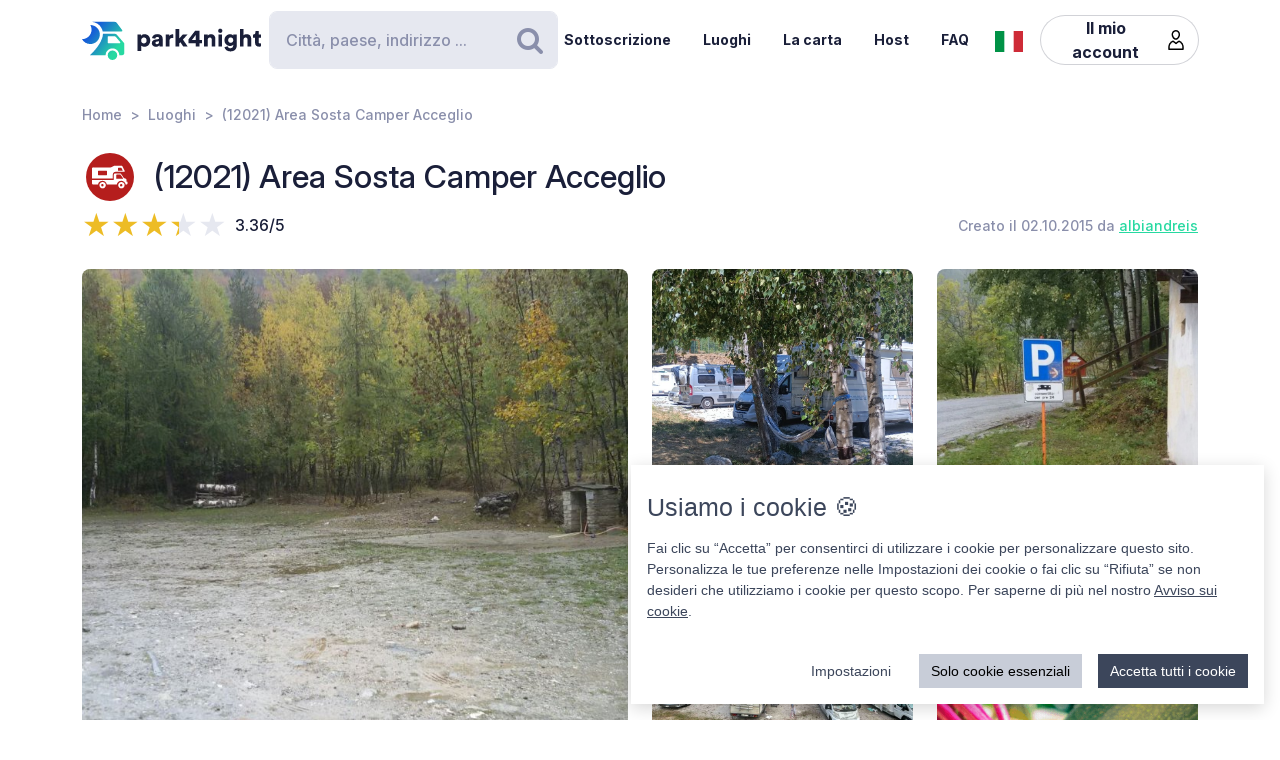

--- FILE ---
content_type: text/html; charset=UTF-8
request_url: https://park4night.com/it/place/29101
body_size: 17222
content:
<!DOCTYPE html><html lang="it"><head><meta charset="utf-8"/><meta name="version" content="c0ddcbd"/><meta name="viewport" content="width=device-width, initial-scale=1, shrink-to-fit=no, user-scalable=no, user-scalable=no"/><link rel="icon" type="image/x-icon" href="https://cdn1.park4night.com/images/favicon.ico"><title>park4night - (12021) Area Sosta Camper Acceglio</title><meta name="description" content="                                                                                                                                                                        Parcheggio camper con servizi gratuiti. Scarico situato all&#039;imbocco della strada di accesso al piazzale, a circa 30 m antistanti lo stesso. Comodo per visitare Acceglio e possibilità di effettuare escursioni a piedi o in mountain bike.
                                                        "><meta name="keywords" content="Camper, Furgoni, Campeggio, Area di servizio, Area picnic"><link rel="alternate" hreflang="fr" href="https://park4night.com/fr/place/29101" /><link rel="alternate" hreflang="en" href="https://park4night.com/en/place/29101" /><link rel="alternate" hreflang="de" href="https://park4night.com/de/place/29101" /><link rel="alternate" hreflang="es" href="https://park4night.com/es/place/29101" /><link rel="alternate" hreflang="it" href="https://park4night.com/it/place/29101" /><link rel="alternate" hreflang="nl" href="https://park4night.com/nl/place/29101" /><link rel="alternate" hreflang="x-default" href="https://park4night.com/en/place/29101" /><link rel="preconnect" href="https://fonts.googleapis.com"><link rel="preconnect" href="https://fonts.gstatic.com" crossorigin><link href="https://fonts.googleapis.com/css2?family=Inter:ital,opsz,wght@0,14..32,500;1,14..32,400&display=swap" rel="stylesheet"><link href="https://fonts.googleapis.com/css2?family=Inter:ital,opsz,wght@0,14..32,500;1,14..32,600&display=swap" rel="stylesheet"><link href="https://fonts.googleapis.com/css2?family=Inter:ital,opsz,wght@0,14..32,700;1,14..32,800&display=swap" rel="stylesheet"><script src="https://js.sentry-cdn.com/2b137752fa4d4e31828dcc42d547677d.min.js" crossorigin="anonymous"></script><link rel="stylesheet" href="https://cdn6.park4night.com/css/app.min.css?v=c0ddcbd" referrerpolicy="no-referrer"/><link rel="stylesheet" href="https://cdnjs.cloudflare.com/ajax/libs/animate.css/4.1.1/animate.min.css"/></head><body class="place" data-place-id="29101" data-is-pro="0" data-images-length="5" ><div class="site-wrapper"><header class="pageHeader"><div class="pageHeader-inner container"><div class="pageHeader-start"><a href="/it" class="pageHeader-logo"><figure class="pageHeader-logo-horizontal"><svg version="1.1" id="Calque_1" xmlns="http://www.w3.org/2000/svg" x="0" y="0" viewBox="0 0 720.3 160.6" style="enable-background:new 0 0 720.3 160.6" xml:space="preserve"><style>.st5 {
                                fill: #1a1f39
                            }</style><linearGradient id="SVGID_1_" gradientUnits="userSpaceOnUse" x1="33.567" y1="111.57" x2="126.157" y2="37.919" gradientTransform="matrix(1 0 0 -1 0 170)"><stop offset="0" style="stop-color:#165dd7"></stop><stop offset="1" style="stop-color:#27d9a1"></stop></linearGradient><path d="M71.7 58.9C72 37.8 55.2 20.4 34 20.1h-.3c3.2 5.7 4.9 12.2 4.8 19.2C38.2 60.3 21 77.1 0 76.9c6.4 11.5 18.7 19.4 32.8 19.7 21.2.3 38.6-16.5 38.9-37.7z" style="fill:url(#SVGID_1_)"></path><linearGradient id="SVGID_00000139279926902548155310000011676438747646106286_" gradientUnits="userSpaceOnUse" x1="27.964" y1="103.755" x2="120.554" y2="30.104" gradientTransform="matrix(1 0 0 -1 0 170)"><stop offset="0" style="stop-color:#165dd7"></stop><stop offset="1" style="stop-color:#27d9a1"></stop></linearGradient><circle style="fill:url(#SVGID_00000139279926902548155310000011676438747646106286_)" cx="122.6" cy="141.5" r="19.1"></circle><linearGradient id="SVGID_00000158026614071292452380000004916984359902443174_" gradientUnits="userSpaceOnUse" x1="33.914" y1="111.235" x2="126.504" y2="37.583" gradientTransform="matrix(1 0 0 -1 0 170)"><stop offset="0" style="stop-color:#165dd7"></stop><stop offset="1" style="stop-color:#27d9a1"></stop></linearGradient><path style="fill:url(#SVGID_00000158026614071292452380000004916984359902443174_)" d="m168.1 91-28.3-32.3c-1.8-2.1-4.4-3.3-7.2-3.3H84.3c0 6.2-1.2 12-3.3 17.5-11.5 35.5-49.4 68.7-49.4 68.7h63.3c0-15.2 12.4-27.6 27.6-27.6 15.2 0 27.6 12.4 27.6 27.6h10.6c5.3 0 9.6-4.3 9.6-9.6V97.2c.1-2.3-.7-4.5-2.2-6.2zm-16.9 2.6h-44.6c-1.8 0-3.2-1.5-3.2-3.2V68.2c0-1.8 1.5-3.2 3.2-3.2h22.7c2.9 0 5.6 1.3 7.4 3.4l16.9 19.9c1.9 2.1.4 5.3-2.4 5.3z"></path><linearGradient id="SVGID_00000044161762013019362290000013619068727995842454_" gradientUnits="userSpaceOnUse" x1="3.21" y1="96.29" x2="3.21" y2="96.29" gradientTransform="matrix(1 0 0 -1 0 170)"><stop offset="0" style="stop-color:#165dd7"></stop><stop offset="1" style="stop-color:#27d9a1"></stop></linearGradient><linearGradient id="SVGID_00000109735349131665426030000009405924863331797695_" gradientUnits="userSpaceOnUse" x1="78.807" y1="167.672" x2="171.397" y2="94.02" gradientTransform="matrix(1 0 0 -1 0 170)"><stop offset="0" style="stop-color:#165dd7"></stop><stop offset="1" style="stop-color:#27d9a1"></stop></linearGradient><path style="fill:url(#SVGID_00000109735349131665426030000009405924863331797695_)" d="m161.8 40.7-22-29.4c-1.8-2.4-4.6-3.8-7.7-3.8H42.3l-.2.4c20.6 2.4 37.1 17.9 41.2 37.9h75.9c2.7 0 4.2-3 2.6-5.1z"></path><g><path class="st5" d="M223.6 124.8V58.1h14.3v5c2-3.1 7.3-6.1 14.2-6.1 14 0 22.4 10.7 22.4 25.1 0 14.7-9.5 25.3-23 25.3-6.2 0-10.9-2.1-13.1-4.9v22.2h-14.8zM249 70.2c-5.7 0-10.9 3.9-10.9 11.9s5.1 12 10.9 12c5.8 0 11-4 11-12s-5.2-11.9-11-11.9zM295.3 78.5l11.4-1.8c2.6-.4 3.5-1.6 3.5-3.3 0-2.8-2.4-5.2-7.1-5.2-5.1 0-8 3.5-8.2 7.1L282 72.7c.6-6.9 7-16 21.2-16 15.6 0 21.3 8.7 21.3 18.6v23.6c0 3.8.5 7 .6 7.5h-13.3c-.1-.4-.5-2.1-.5-5.4-2.5 4.1-7.2 6.8-13.6 6.8-10.6 0-16.7-7-16.7-14.6 0-8.7 6.3-13.5 14.3-14.7zm14.8 8.9v-2.1l-9.1 1.5c-3.1.5-5.4 1.9-5.4 5.3 0 2.5 1.7 5 5.7 5 4.3-.1 8.8-2.2 8.8-9.7zM367.5 72.7c-1.7-.4-3.2-.5-4.7-.5-5.9 0-11.2 3.5-11.2 13.1v21h-14.7V58.1h14.3v6.5c2.5-5.4 8.6-7 12.5-7 1.5 0 2.9.2 3.9.5l-.1 14.6zM406.1 78.4l19.2 27.9h-18l-11.3-17-4.8 5.1v11.8h-14.7V36.1h14.7v38.2l14.7-16.2H425l-18.9 20.3zM428.8 77.7 455 43.4h18.2v37h10.1v12.8h-10.1v13.1h-15.3V93.2h-29.1V77.7zm29.1-18-15.8 20.8h15.8V59.7zM506 106.3h-14.7V58.1h14.3v5.5c2.6-4.6 8.5-6.8 13.5-6.8 12.1 0 17.6 8.6 17.6 19.2v30.3H522V78.6c0-4.8-2.5-8.3-7.9-8.3-4.8 0-8 3.6-8 8.4l-.1 27.6zM556.3 34.8c4.8 0 8.7 3.9 8.7 8.6s-3.9 8.6-8.7 8.6c-4.7 0-8.5-3.9-8.5-8.6s3.8-8.6 8.5-8.6zm-7.3 71.5V58.1h14.7v48.2H549zM586.3 105.4c1 4.7 4.8 8 10.4 8 7.4 0 11.9-3.6 11.9-12.3v-2.2c-1.8 2.6-5.9 5.4-12.9 5.4-12.8 0-22.4-10.1-22.4-23.5 0-12.7 9.2-23.6 22.4-23.6 7.9 0 12 3.5 13.4 6v-5.1h14.1v42.2c0 13.9-7.8 25.9-25.8 25.9-13.9 0-22.7-8.5-24.1-17.2l13-3.6zm22.4-24.6c0-6.6-4.8-10.7-10.3-10.7S588 74.2 588 80.8s4.5 10.7 10.4 10.7c6 0 10.3-4.1 10.3-10.7zM650.3 106.3h-14.7V36.1h14.7v25.1c3-3 8-4.4 12.3-4.4 12.6 0 18.2 8.6 18.2 19.2v30.3h-14.7V78.6c0-4.8-2.5-8.3-7.9-8.3-4.7 0-7.7 3.3-8 7.8l.1 28.2zM710.9 58.1h9.4V71h-9.4v18c0 4 2.1 5 5.3 5 1.5 0 3-.3 3.9-.5v12.2c-.6.3-3 1.4-7.7 1.4-10 0-16.1-5.9-16.1-15.5V71h-8.5V58.1h2.4c5 0 7.5-3.4 7.5-7.9V44h13.2v14.1z"></path></g></svg></figure><figure class="pageHeader-logo-vertical"><svg version="1.1" id="Calque_1" xmlns="http://www.w3.org/2000/svg" x="0" y="0" viewBox="0 0 496.7 411.4" style="enable-background:new 0 0 496.7 411.4" xml:space="preserve"><style>.st5 {
                                fill: #1a1f39
                            }</style><linearGradient id="SVGID_00000119100668442465498462516800683084432_" gradientUnits="userSpaceOnUse" x1="141.315" y1="316.26" x2="314.414" y2="178.568" gradientTransform="matrix(1 0 0 -1 0 411.44)"><stop offset="0" style="stop-color:#165dd7"/><stop offset="1" style="stop-color:#27d9a1"/></linearGradient><linearGradient id="SVGID_00000128463568574491425220000002424694590941789875_" gradientUnits="userSpaceOnUse" x1="130.837" y1="301.645" x2="303.935" y2="163.953" gradientTransform="matrix(1 0 0 -1 0 411.44)"><stop offset="0" style="stop-color:#165dd7"/><stop offset="1" style="stop-color:#27d9a1"/></linearGradient><circle style="fill:url(#SVGID_00000128463568574491425220000002424694590941789875_)" cx="307.7" cy="250.5" r="35.8"/><linearGradient id="SVGID_00000119100668442907500910000016859570900683084432_" gradientUnits="userSpaceOnUse" x1="141.962" y1="315.632" x2="315.061" y2="177.939" gradientTransform="matrix(1 0 0 -1 0 411.44)"><stop offset="0" style="stop-color:#165dd7"/><stop offset="1" style="stop-color:#27d9a1"/></linearGradient><path style="fill:url(#SVGID_00000119100668442907500910000016859570900683084432_)" d="m392.7 156-52.8-60.4c-3.4-3.9-8.3-6.1-13.5-6.1h-90.3c0 11.5-2.2 22.5-6.1 32.6-21.5 66.3-92.3 128.4-92.3 128.4H256c0-28.5 23.2-51.7 51.7-51.7s51.7 23.2 51.7 51.7h19.9c9.9 0 17.9-8 17.9-17.9v-64.8c0-4.4-1.6-8.6-4.5-11.8zm-31.4 5H278c-3.4 0-6.1-2.7-6.1-6.1v-41.5c0-3.4 2.7-6.1 6.1-6.1h42.4c5.4 0 10.4 2.4 13.9 6.4l31.6 37.2c3.4 4.1.6 10.1-4.6 10.1z"/><linearGradient id="SVGID_00000038411155150324421910000006759681689430599356_" gradientUnits="userSpaceOnUse" x1="84.56" y1="287.68" x2="84.56" y2="287.68" gradientTransform="matrix(1 0 0 -1 0 411.44)"><stop offset="0" style="stop-color:#165dd7"/><stop offset="1" style="stop-color:#27d9a1"/></linearGradient><linearGradient id="SVGID_00000105425934453627190530000002287032930136745349_" gradientUnits="userSpaceOnUse" x1="225.894" y1="421.146" x2="398.993" y2="283.454" gradientTransform="matrix(1 0 0 -1 0 411.44)"><stop offset="0" style="stop-color:#165dd7"/><stop offset="1" style="stop-color:#27d9a1"/></linearGradient><path style="fill:url(#SVGID_00000119100668442465498462516800683084432_)" d="M212.6 96.1c.6-39.5-30.9-72.1-70.4-72.7h-.6c5.9 10.6 9.2 22.9 9 35.9-.6 39.3-32.8 70.7-72 70.4 12 21.6 34.9 36.3 61.4 36.8 39.5.7 72-30.9 72.6-70.4z"/><path style="fill:url(#SVGID_00000105425934453627190530000002287032930136745349_)" d="M381.1 62 339.9 7.2c-3.4-4.5-8.7-7.2-14.3-7.2H157.7l-.4.7c38.4 4.6 69.4 33.5 77 70.9h142c4.9 0 7.7-5.6 4.8-9.6z"/><g><path class="st5" d="M0 410v-66.6h14.3v5c2-3.1 7.3-6.1 14.2-6.1 14 0 22.4 10.7 22.4 25.1 0 14.7-9.5 25.3-23 25.3-6.2 0-10.9-2.1-13.1-4.9V410H0zm25.4-54.5c-5.7 0-10.9 3.9-10.9 11.9s5.1 12 10.9 12c5.8 0 11-4 11-12s-5.2-11.9-11-11.9zM71.7 363.7 83 362c2.6-.4 3.5-1.6 3.5-3.3 0-2.8-2.4-5.2-7.1-5.2-5.1 0-7.9 3.5-8.2 7.1L58.4 358c.6-6.9 7-16 21.1-16 15.6 0 21.3 8.7 21.3 18.6v23.6c0 3.8.5 7 .6 7.5H88.2c-.1-.4-.5-2.1-.5-5.4-2.5 4.1-7.2 6.8-13.6 6.8-10.6 0-16.7-7-16.7-14.6 0-8.8 6.3-13.6 14.3-14.8zm14.8 8.9v-2.1l-9.1 1.5c-3.1.5-5.4 1.9-5.4 5.3 0 2.5 1.6 5 5.7 5 4.4-.1 8.8-2.2 8.8-9.7zM143.9 357.9c-1.6-.4-3.2-.5-4.7-.5-5.9 0-11.2 3.5-11.2 13.1v21h-14.7v-48.2h14.3v6.5c2.5-5.4 8.6-7 12.5-7 1.5 0 2.9.2 3.9.5l-.1 14.6zM182.6 363.6l19.2 27.9h-18l-11.4-17-4.8 5.1v11.8h-14.8v-70.2h14.7v38.2l14.6-16.2h19.1l-18.6 20.4zM205.2 362.9l26.2-34.3h18.2v37h10.1v12.8h-10.1v13.1h-15.3v-13.1h-29.1v-15.5zm29.1-18-15.8 20.8h15.8v-20.8zM282.5 391.5h-14.7v-48.2H282v5.5c2.6-4.6 8.5-6.8 13.5-6.8 12.1 0 17.6 8.6 17.6 19.2v30.3h-14.7v-27.7c0-4.8-2.5-8.3-7.9-8.3-4.8 0-8 3.6-8 8.4v27.6zM332.7 320c4.8 0 8.7 3.9 8.7 8.6s-3.9 8.6-8.7 8.6c-4.7 0-8.5-3.9-8.5-8.6s3.8-8.6 8.5-8.6zm-7.3 71.5v-48.2h14.7v48.2h-14.7zM362.7 390.6c1 4.7 4.9 8 10.4 8 7.4 0 11.9-3.6 11.9-12.3v-2.2c-1.8 2.6-5.9 5.4-12.9 5.4-12.8 0-22.4-10.1-22.4-23.5 0-12.7 9.2-23.6 22.4-23.6 7.9 0 12 3.5 13.4 6v-5.1h14.1v42.2c0 13.9-7.8 25.9-25.8 25.9-13.9 0-22.7-8.5-24.1-17.2l13-3.6zm22.4-24.6c0-6.6-4.8-10.7-10.3-10.7-5.5 0-10.4 4.1-10.4 10.7s4.5 10.7 10.4 10.7c6 0 10.3-4.1 10.3-10.7zM426.7 391.5H412v-70.2h14.7v25.1c3-3 8-4.4 12.3-4.4 12.6 0 18.2 8.6 18.2 19.2v30.3h-14.7v-27.7c0-4.8-2.5-8.3-7.9-8.3-4.7 0-7.7 3.3-8 7.8l.1 28.2zM487.3 343.3h9.4v12.9h-9.4v18c0 4 2.1 5 5.3 5 1.5 0 3-.3 3.9-.5v12.2c-.6.3-3 1.4-7.7 1.4-10 0-16.1-5.9-16.1-15.5v-20.7h-8.5v-12.9h2.4c5 0 7.5-3.4 7.5-7.9v-6.2h13.2v14.2z"/></g></svg></figure></a></div><div class="pageHeader-search"><form action="#" class="searchbar" method="get" autocomplete="off"><input type="text" class="searchbar-input form-control" placeholder="Città, paese, indirizzo ..." aria-label="Search" autocomplete="off"><!-- Suggestion panel --><div class="searchbar-suggestions"><ul><li><a href="/it/search"><i class="fa fa-map-o" aria-hidden="true"></i>
                    Usa la mappa
                </a></li></ul><h6 class="searchbar-suggestions-heading d-none">Cronologia</h6></div><!-- /Suggestion panel --><button class="searchbar-submit btn" type="submit"><i class="fa fa-search" aria-hidden="true"></i><span class="visually-hidden">Ricerca</span></button></form></div><div class="pageHeader-end flex-row-reverse flex-lg-row"><div class="pageNav-hamburger"><div class="pageNav-hamburger-inner"><span class="pageNav-hamburger-bar"></span><span class="pageNav-hamburger-bar"></span><span class="pageNav-hamburger-bar"></span></div></div><nav class="pageNav"><a class="pageNav-logo" href="/it"><img src="https://cdn6.park4night.com/images/svg/logo-horizontal.svg?v=c0ddcbd" alt="logo"></a><div class="pageNav-inner"><ul><!-- Doc : Add 'is-active' class on '<li>' to make it active when it's relevant --><li><a href="/it/subscription" target="_blank">Sottoscrizione</a></li><li><a href="/it/search">Luoghi</a></li><li><a href="/it/charter">La carta</a></li><li><a href="/it/premium">Host</a></li><li><a href="/it/faq">FAQ</a></li><li class="d-xl-none"><a href="/it/account">Il mio account</a><ul><li><button type="button" data-bs-toggle="modal" data-bs-target="#signupModal">
                                Crea un account
                            </button></li><li><button type="button" data-bs-toggle="modal" data-bs-target="#signinModal">
                                Connettersi
                            </button></li></ul></li></ul></div><div class="pageNav-search"><form action="#" class="searchbar" method="get" autocomplete="off"><input type="text" class="searchbar-input form-control" placeholder="Città, paese, indirizzo ..." aria-label="Search" autocomplete="off"><!-- Suggestion panel --><div class="searchbar-suggestions"><ul><li><a href="/it/search"><i class="fa fa-map-o" aria-hidden="true"></i>
                    Usa la mappa
                </a></li></ul><h6 class="searchbar-suggestions-heading d-none">Cronologia</h6></div><!-- /Suggestion panel --><button class="searchbar-submit btn" type="submit"><i class="fa fa-search" aria-hidden="true"></i><span class="visually-hidden">Ricerca</span></button></form></div></nav><nav class="lang" data-locale="it"><button class="lang-current" type="button" title="it"><img src="https://cdn6.park4night.com/images/svg/flags/it.svg?v=c0ddcbd" alt="it"></button><ul class="lang-list"><li><a href="/fr/place/29101" title="fr"><img src="https://cdn6.park4night.com/images/svg/flags/fr.svg?v=c0ddcbd" alt="fr"></a></li><li><a href="/en/place/29101" title="en"><img src="https://cdn6.park4night.com/images/svg/flags/gb.svg?v=c0ddcbd" alt="en"></a></li><li><a href="/de/place/29101" title="de"><img src="https://cdn6.park4night.com/images/svg/flags/de.svg?v=c0ddcbd" alt="de"></a></li><li><a href="/es/place/29101" title="es"><img src="https://cdn6.park4night.com/images/svg/flags/es.svg?v=c0ddcbd" alt="es"></a></li><li><a href="/nl/place/29101" title="nl"><img src="https://cdn6.park4night.com/images/svg/flags/nl.svg?v=c0ddcbd" alt="nl"></a></li></ul></nav><nav class="pageHeader-account d-none d-lg-block"><button type="button" class="pageHeader-account-button btn"><span>Il mio account</span><img src="https://cdn6.park4night.com/images/svg/icons/user.svg?v=c0ddcbd" alt="" width="20"></button><ul class="pageHeader-account-dropdown"><li><button type="button" data-bs-toggle="modal" data-bs-target="#signupModal">
                                Crea un account
                            </button></li><li><button type="button" data-bs-toggle="modal" data-bs-target="#signinModal">
                                Connettersi
                            </button></li></ul></nav></div></div></header><nav class="breadcrumbs container" aria-label="breadcrumb"><ol class="breadcrumb"><li class="breadcrumb-item"><a href="/it">Home</a></li><li class="breadcrumb-item"><a href="/it/search">Luoghi</a></li><li class="breadcrumb-item">(12021) Area Sosta Camper Acceglio</li></ol></nav><section class="place-header"><div class="container place-header-container"><div class="place-header-title"><figure class="place-header-access"><img src="https://cdn6.park4night.com/images/svg/icons/access/icon_acc_p.svg?v=c0ddcbd"
                         alt="Area camper a pagamento"
                         title="Area camper a pagamento"></figure><h1 class="place-header-name h4">(12021) Area Sosta Camper Acceglio</h1></div><div class="place-header-sub row justify-content-between align-items-center"><div class="col-auto mr-3"><div class="rating"><div class="rating-stars-readonly" style="--rating: 3.36" aria-label="Rating of this product is 3.36 out of 5."></div><span class="rating-note">3.36/5</span></div></div><div class="col-auto my-2"><span class="place-header-creation caption text-gray">Creato il 02.10.2015 da <a href="/it/user/albiandreis">albiandreis</a></span></div></div><div class="place-header-gallery mb-3 mt-lg-4 "><a class="place-header-gallery-image " href="https://cdn3.park4night.com/lieu/52701_52800/52719_gd.jpg" data-fancybox="gallery"><figure><img src="https://cdn3.park4night.com/lieu/52701_52800/52719_gd.jpg" alt="Description"></figure></a><a class="place-header-gallery-image " href="https://cdn3.park4night.com/lieu/1355001_1355100/1355045_gd.jpg" data-fancybox="gallery"><figure><img src="https://cdn3.park4night.com/lieu/1355001_1355100/1355045_gd.jpg" alt="Description"></figure></a><a class="place-header-gallery-image d-lg-none d-xl-block" href="https://cdn3.park4night.com/lieu/1439501_1439600/1439533_gd.jpg" data-fancybox="gallery"><figure><img src="https://cdn3.park4night.com/lieu/1439501_1439600/1439533_gd.jpg" alt="Description"></figure></a><a class="place-header-gallery-image d-lg-none d-xl-block" href="https://cdn3.park4night.com/lieu/1612301_1612400/1612317_gd.jpg" data-fancybox="gallery"><figure><img src="https://cdn3.park4night.com/lieu/1612301_1612400/1612317_gd.jpg" alt="Description"></figure></a><a href="#" target="_blank" class="ads-pave js-ads" data-format="web_pave"><span>Annuncio</span><img src="/images/svg/logo_p4n_web_vertical.svg" alt="ads"/></a><a class="place-header-gallery-image " href="https://cdn3.park4night.com/lieu/1854901_1855000/1854966_gd.jpg" data-fancybox="gallery"><figure><img src="https://cdn3.park4night.com/lieu/1854901_1855000/1854966_gd.jpg" alt="Description"></figure></a></div></div></section><section class="place-specs py-5"><div class="container"><span class="place-specs-type tag text-secondary">#29101 - Area camper a pagamento</span><hr class="mt-3 mb-2"><div class="row align-items-center py-2"><div class="col-3 col-lg-2 col-xl-1 my-1"><span class="caption text-gray d-block">6 servizi</span></div><div class="col d-flex" style="overflow-x: hidden;"><ul class="place-specs-services"><li><img src="https://cdn6.park4night.com/images/svg/icons/services/service_animaux.svg?v=c0ddcbd"
                                         data-bs-toggle="tooltip"
                                         alt="Animali ammessi"
                                         title="Animali ammessi"></li><li><img src="https://cdn6.park4night.com/images/svg/icons/services/service_point_eau.svg?v=c0ddcbd"
                                         data-bs-toggle="tooltip"
                                         alt="Acqua potabile"
                                         title="Acqua potabile"></li><li><img src="https://cdn6.park4night.com/images/svg/icons/services/service_eau_noire.svg?v=c0ddcbd"
                                         data-bs-toggle="tooltip"
                                         alt="Acque nere"
                                         title="Acque nere"></li><li><img src="https://cdn6.park4night.com/images/svg/icons/services/service_eau_usee.svg?v=c0ddcbd"
                                         data-bs-toggle="tooltip"
                                         alt="Acque di scarico"
                                         title="Acque di scarico"></li><li><img src="https://cdn6.park4night.com/images/svg/icons/services/service_poubelle.svg?v=c0ddcbd"
                                         data-bs-toggle="tooltip"
                                         alt="Cestini dei rifiuti"
                                         title="Cestini dei rifiuti"></li><li><img src="https://cdn6.park4night.com/images/svg/icons/services/service_wc_public.svg?v=c0ddcbd"
                                         data-bs-toggle="tooltip"
                                         alt="Bagni pubblici"
                                         title="Bagni pubblici"></li></ul></div></div><div class="row align-items-center py-2"><div class="col-3 col-lg-2 col-xl-1 my-1"><span class="caption text-gray d-block">4 attività</span></div><div class="col d-flex" style="overflow-x: auto;"><ul class="place-specs-services"><li><img src="https://cdn6.park4night.com/images/svg/icons/activities/activity_vtt.svg?v=c0ddcbd"
                                         data-bs-toggle="tooltip"
                                         alt="Percorsi MTB"
                                         title="Percorsi MTB"></li><li><img src="https://cdn6.park4night.com/images/svg/icons/activities/activity_rando.svg?v=c0ddcbd"
                                         data-bs-toggle="tooltip"
                                         alt="Partenza escursioni"
                                         title="Partenza escursioni"></li><li><img src="https://cdn6.park4night.com/images/svg/icons/activities/activity_peche.svg?v=c0ddcbd"
                                         data-bs-toggle="tooltip"
                                         alt="Punti di pesca"
                                         title="Punti di pesca"></li><li><img src="https://cdn6.park4night.com/images/svg/icons/activities/activity_jeux_enfants.svg?v=c0ddcbd"
                                         data-bs-toggle="tooltip"
                                         alt="Terreno di gioco"
                                         title="Terreno di gioco"></li></ul></div></div><figure class="ads mx-auto"><a href="#" target="_blank" class="js-ads" data-format="web_banner"><span>Annuncio</span><img src="/images/svg/logo_p4n_web_vertical.svg" alt="ads"/></a></figure></div></section><section class="place-info"><div class="container"><div class="row g-5"><div class="col-12 col-lg-7"><div class="py-3 border-top border-bottom"><ul class="place-actions row "><li class="col-3"><a class="btn-itinerary"
                                   href="https://www.google.com/maps/dir/?api=1&destination=44.475974,6.985130"
                                   target="_blank"><i class="fa fa-location-arrow" aria-hidden="true"></i> Itinerario
                                </a></li><li class="col-3"><button type="button"
                                        class="toggle-bookmark "
                                         disabled data-bs-toggle="modal" data-bs-target="#signinModal"><i class="fa fa-star" aria-hidden="true"></i> Preferiti
                                </button></li><li class="col-3"><button type="button" class="toggle-subscription-ads"
                                            data-bs-toggle="modal" data-bs-target="#adsModal"
                                             disabled ><i class="fa fa-phone" aria-hidden="true"></i> Contatto
                                    </button></li><li class="col-3 d-none"
                                data-bs-toggle="tooltip"
                                title="Cette fonctionnalité est en cours de développement."
                            ><button type="button"
                                            data-bs-toggle="modal" data-bs-target="#signinModal"
                                            disabled><i class="fa fa-ellipsis-h" aria-hidden="true"></i> Più
                                    </button></li></ul></div><ul class="place-info-languages mt-4"><li class="" data-bs-toggle="tooltip" title="FR"><img src="https://cdn6.park4night.com/images/svg/flags/fr.svg?v=c0ddcbd" alt="" lang="fr"></li><li class="" data-bs-toggle="tooltip" title="EN"><img src="https://cdn6.park4night.com/images/svg/flags/gb.svg?v=c0ddcbd" alt="" lang="en"></li><li class="" data-bs-toggle="tooltip" title="DE"><img src="https://cdn6.park4night.com/images/svg/flags/de.svg?v=c0ddcbd" alt="" lang="de"></li><li class="" data-bs-toggle="tooltip" title="ES"><img src="https://cdn6.park4night.com/images/svg/flags/es.svg?v=c0ddcbd" alt="" lang="es"></li><li class="is-active" data-bs-toggle="tooltip" title="IT"><img src="https://cdn6.park4night.com/images/svg/flags/it.svg?v=c0ddcbd" alt="" lang="it"></li><li class="" data-bs-toggle="tooltip" title="NL"><img src="https://cdn6.park4night.com/images/svg/flags/nl.svg?v=c0ddcbd" alt="" lang="nl"></li></ul><div class="place-info-description mt-4" data-current-locale="it"><p lang="fr" class="d-none">Parking camping-car avec services gratuits. La station d&#039;élimination est située à l&#039;entrée de la route d&#039;accès à la place, à environ 30 m devant celle-ci. Pratique pour visiter Acceglio et possibilité de faire de la randonnée ou du VTT.</p><p lang="en" class="d-none">Motorhome parking with free services. The disposal station is located at the entrance to the access road to the square, about 30 m in front of it. Convenient for visiting Acceglio and opportunity for hiking or mountain biking.</p><p lang="de" class="d-none">Wohnmobilstellplatz mit kostenlosem Service. Die Entsorgungsstation befindet sich am Eingang der Zufahrt zu dem Platz, etwa 30 m davor. Praktisch für einen Besuch in Acceglio und Gelegenheit zum Wandern oder Mountainbiken.</p><p lang="es" class="d-none">Parking para autocaravanas con servicios gratuitos. La estación de eliminación se encuentra a la entrada del camino de acceso a la plaza, a unos 30 m frente a la misma. Conveniente para visitar Acceglio y oportunidad de practicar senderismo o ciclismo de montaña.</p><p lang="it" class="">Parcheggio camper con servizi gratuiti. Scarico situato all&#039;imbocco della strada di accesso al piazzale, a circa 30 m antistanti lo stesso. Comodo per visitare Acceglio e possibilità di effettuare escursioni a piedi o in mountain bike.</p><p lang="nl" class="d-none">Camperplaats met gratis diensten. Het afvalverwerkingsstation bevindt zich bij de ingang van de toegangsweg naar het plein, ongeveer 30 meter ervoor. Handig voor een bezoek aan Acceglio en mogelijkheden om te wandelen of mountainbiken.</p></div><hr class="mt-4"><dl class="place-info-details mt-4"><dt>Prezzo dei servizi</dt><dd>Gratuit</dd><dt>Numero di parcheggi</dt><dd>10</dd><dt>Apertura/Chiusura</dt><dd>Aperto tutto l&#039;anno</dd></dl></div><div class="col-12 col-lg-5"><a href="/it/search?lat=44.475974&lng=6.985130&z=15"><img src="https://cdn3.park4night.com/img_cache/streets-v2/13/44.475974/6.985130/red/350x250.jpg" alt=""></a><ul class="place-info-location mt-5 mb-4"><li><svg xmlns="http://www.w3.org/2000/svg" viewBox="0 0 32 32" style="fill: #27d9a1; font-size: 2rem"><path d="M15.42,.1c-2.06,.02-4.49,.9-6.51,2.74-2.76,2.5-4.12,5.59-3.66,9.37,.21,1.67,.82,3.22,1.63,4.68,1.83,3.27,3.71,6.51,5.57,9.77,.91,1.59,1.82,3.19,2.75,4.77,.44,.76,1.18,.75,1.65,.01,.08-.13,.16-.27,.23-.4,2.68-4.63,5.34-9.28,8.03-13.9,1.19-2.04,1.8-4.2,1.73-6.57C26.69,4.7,21.98,.09,15.42,.1Zm8.18,16.14c-2.43,4.18-4.81,8.37-7.22,12.56-.08,.14-.19,.28-.35,.53-.77-1.33-1.46-2.56-2.17-3.77-1.74-2.96-3.56-5.89-5.21-8.9-.72-1.3-1.3-2.74-1.61-4.19-.83-3.83,1.33-7.44,4.42-9.26,5.64-3.34,12.44-.15,13.5,6.32,.4,2.42-.12,4.62-1.34,6.72Z"/><path d="M15.96,6.9c-1.68-.02-3.16,1.52-3.18,3.31-.02,1.75,1.49,3.22,3.34,3.23,1.76,.03,3.12-1.55,3.17-3.22,.06-1.8-1.47-3.29-3.32-3.32Z"/></svg><p><span>44.4760, 6.9851 (lat, lng)</span><br><span>N 44&#176;28&#8217;33.5064&#8221 E 6&#176;59&#8217;6.468&#8221</span></p></li><li><svg xmlns="http://www.w3.org/2000/svg" viewBox="0 0 32 32" style="fill: #27d9a1; font-size: 2rem"><path d="M15.42,.1c-2.06,.02-4.49,.9-6.51,2.74-2.76,2.5-4.12,5.59-3.66,9.37,.21,1.67,.82,3.22,1.63,4.68,1.83,3.27,3.71,6.51,5.57,9.77,.91,1.59,1.82,3.19,2.75,4.77,.44,.76,1.18,.75,1.65,.01,.08-.13,.16-.27,.23-.4,2.68-4.63,5.34-9.28,8.03-13.9,1.19-2.04,1.8-4.2,1.73-6.57C26.69,4.7,21.98,.09,15.42,.1Zm8.18,16.14c-2.43,4.18-4.81,8.37-7.22,12.56-.08,.14-.19,.28-.35,.53-.77-1.33-1.46-2.56-2.17-3.77-1.74-2.96-3.56-5.89-5.21-8.9-.72-1.3-1.3-2.74-1.61-4.19-.83-3.83,1.33-7.44,4.42-9.26,5.64-3.34,12.44-.15,13.5,6.32,.4,2.42-.12,4.62-1.34,6.72Z"/><path d="M15.96,6.9c-1.68-.02-3.16,1.52-3.18,3.31-.02,1.75,1.49,3.22,3.34,3.23,1.76,.03,3.12-1.55,3.17-3.22,.06-1.8-1.47-3.29-3.32-3.32Z"/></svg><p>
                                SP422
                                <br>
                                12021 Acceglio,<br><img src='https://cdn6.park4night.com/images/svg/flags/it.svg' alt='flag-it' style='width: 25px !important; display: inline-block; margin-bottom: 3px; margin-right: 5px'> Italy
                            </p></li></ul><a href="/it/place/29101/premium" class="btn btn-outline-black">Sei il proprietario di questo luogo?</a></div></div></div></section><section class="place-feedback py-5 py-lg-7"><div class="container"><button class="place-feedback-new" type="button" data-bs-toggle="modal" data-bs-target="#signinModal"><span class="h6 mb-0">Aggiungere una recensione per aiutare altri utenti :</span><i aria-hidden="true">★★★★★</i></button><div class="place-feedback-average mt-3 mb-3"><strong>Media (25 Recensioni) : </strong><span class="text-gray">3.36/5</span></div><ul class="place-feedback-list row g-5"><li class="col-12 col-lg-6"><article class="place-feedback-article" data-review-id="5230486" data-review-rating="3" id="review-5230486"><header class="place-feedback-article-header row align-items-center"><div class="place-feedback-article-author d-flex align-items-center"><a class="account-avatar" href="/it/user/Rosenfisch"><img class="me-2 account-avatar-vehicule" src="https://cdn6.park4night.com/images/bitmap/vehicules/vehicule_nc.png?v=c0ddcbd"><img class="me-2 account-avatar-premium" src="https://cdn6.park4night.com/images/svg/badges/user/badge_none.svg?v=c0ddcbd" width="80" alt=""></a><div class="d-flex direction-column"><a href="/it/user/Rosenfisch"><strong>Rosenfisch</strong></a><div class="place-feedback-article-social col-12" style="font-size: 0.5rem"><ul></ul></div><span class="caption text-gray">25/08/2025</span></div><div class="order-2 ms-auto"><button class="place-feedback-article-translate" title="Translate" data-bs-toggle="modal" data-bs-target="#reviewTransModal"><i class="fa fa-language"></i> Tradurre
                    </button></div></div><div class="place-feedback-article-stars col-12 col-sm-auto my-2"><div class="rating"><div class="rating-stars-readonly" style="--rating: 3" aria-label="Rating of this product is 3 out of 5."></div><span class="rating-note">3/5</span></div></div></header><div class="mt-4"><p class="place-feedback-article-content">Ruhiger Platz, für eine Nacht voll ok, Ort fussläufig erreichbar </p></div><footer class="place-feedback-article-footer row align-items-center mt-3"></footer></article></li><li class="col-12 col-lg-6"><article class="place-feedback-article" data-review-id="5209614" data-review-rating="2" id="review-5209614"><header class="place-feedback-article-header row align-items-center"><div class="place-feedback-article-author d-flex align-items-center"><a class="account-avatar" href="/it/user/mammaNadia"><img class="me-2 account-avatar-vehicule" src="https://cdn6.park4night.com/images/bitmap/vehicules/vehicule_nc.png?v=c0ddcbd"><img class="me-2 account-avatar-premium" src="https://cdn6.park4night.com/images/svg/badges/user/badge_none.svg?v=c0ddcbd" width="80" alt=""></a><div class="d-flex direction-column"><a href="/it/user/mammaNadia"><strong>mammaNadia</strong></a><div class="place-feedback-article-social col-12" style="font-size: 0.5rem"><ul></ul></div><span class="caption text-gray">21/08/2025</span></div><div class="order-2 ms-auto"><button class="place-feedback-article-translate" title="Translate" data-bs-toggle="modal" data-bs-target="#reviewTransModal"><i class="fa fa-language"></i> Tradurre
                    </button></div></div><div class="place-feedback-article-stars col-12 col-sm-auto my-2"><div class="rating"><div class="rating-stars-readonly" style="--rating: 2" aria-label="Rating of this product is 2 out of 5."></div><span class="rating-note">2/5</span></div></div></header><div class="mt-4"><p class="place-feedback-article-content">Niente illuminazione. Bar vicino aperto solo dalle 11,30 alle 19,30 tutto l’anno. Servizi pubblici essenziali. Su superficie piatta in ghaia. Niente ombra</p></div><footer class="place-feedback-article-footer row align-items-center mt-3"></footer></article></li><li class="col-12 col-lg-6"><article class="place-feedback-article" data-review-id="5181283" data-review-rating="5" id="review-5181283"><header class="place-feedback-article-header row align-items-center"><div class="place-feedback-article-author d-flex align-items-center"><a class="account-avatar" href="/it/user/maryfrancy"><img class="me-2 account-avatar-vehicule" src="https://cdn6.park4night.com/images/bitmap/vehicules/vehicule_nc.png?v=c0ddcbd"><img class="me-2 account-avatar-premium" src="https://cdn6.park4night.com/images/svg/badges/user/badge_none.svg?v=c0ddcbd" width="80" alt=""></a><div class="d-flex direction-column"><a href="/it/user/maryfrancy"><strong>maryfrancy</strong></a><div class="place-feedback-article-social col-12" style="font-size: 0.5rem"><ul></ul></div><span class="caption text-gray">17/08/2025</span></div><div class="order-2 ms-auto"><button class="place-feedback-article-translate" title="Translate" data-bs-toggle="modal" data-bs-target="#reviewTransModal"><i class="fa fa-language"></i> Tradurre
                    </button></div></div><div class="place-feedback-article-stars col-12 col-sm-auto my-2"><div class="rating"><div class="rating-stars-readonly" style="--rating: 5" aria-label="Rating of this product is 5 out of 5."></div><span class="rating-note">5/5</span></div></div></header><div class="mt-4"><p class="place-feedback-article-content">Carico/scarico, no elettricità. Presente lavabo per i piatti e bagni. Pagamento al bicigrill (7 euro) orario 11-19:30 (gestore super gentile). Presente campo da calcio/tennis e basket. Comodo punto di partenza per passeggiate. </p></div><footer class="place-feedback-article-footer row align-items-center mt-3"></footer></article></li><li class="col-12 col-lg-6"><article class="place-feedback-article" data-review-id="5180069" data-review-rating="4" id="review-5180069"><header class="place-feedback-article-header row align-items-center"><div class="place-feedback-article-author d-flex align-items-center"><a class="account-avatar" href="/it/user/climbnbike"><img class="me-2 account-avatar-vehicule" src="https://cdn6.park4night.com/images/bitmap/vehicules/vehicule_nc.png?v=c0ddcbd"><img class="me-2 account-avatar-premium" src="https://cdn6.park4night.com/images/svg/badges/user/badge_none.svg?v=c0ddcbd" width="80" alt=""></a><div class="d-flex direction-column"><a href="/it/user/climbnbike"><strong>climbnbike</strong></a><div class="place-feedback-article-social col-12" style="font-size: 0.5rem"><ul></ul></div><span class="caption text-gray">17/08/2025</span></div><div class="order-2 ms-auto"><button class="place-feedback-article-translate" title="Translate" data-bs-toggle="modal" data-bs-target="#reviewTransModal"><i class="fa fa-language"></i> Tradurre
                    </button></div></div><div class="place-feedback-article-stars col-12 col-sm-auto my-2"><div class="rating"><div class="rating-stars-readonly" style="--rating: 4" aria-label="Rating of this product is 4 out of 5."></div><span class="rating-note">4/5</span></div></div></header><div class="mt-4"><p class="place-feedback-article-content">Achtung, die letzten 100m nicht nach Google maps fahren sondern der Beschilderung folgen. Mit maps biegt man zu früh ab. Ansonsten verweise ich auf die Kommentare unten, mehr könnte ich nicht beitragen. </p></div><footer class="place-feedback-article-footer row align-items-center mt-3"></footer></article></li><li class="col-12 col-lg-6"><article class="place-feedback-article" data-review-id="5127109" data-review-rating="4" id="review-5127109"><header class="place-feedback-article-header row align-items-center"><div class="place-feedback-article-author d-flex align-items-center"><a class="account-avatar" href="/it/user/IlTede"><img class="me-2 account-avatar-vehicule" src="https://cdn6.park4night.com/images/bitmap/vehicules/vehicule_p.png?v=c0ddcbd"><img class="me-2 account-avatar-premium" src="https://cdn6.park4night.com/images/svg/badges/user/badge_premium.svg?v=c0ddcbd" width="80" alt=""></a><div class="d-flex direction-column"><a href="/it/user/IlTede"><strong>IlTede</strong></a><div class="place-feedback-article-social col-12" style="font-size: 0.5rem"><ul></ul></div><span class="caption text-gray">10/08/2025</span></div><div class="order-2 ms-auto"><button class="place-feedback-article-translate" title="Translate" data-bs-toggle="modal" data-bs-target="#reviewTransModal"><i class="fa fa-language"></i> Tradurre
                    </button></div></div><div class="place-feedback-article-stars col-12 col-sm-auto my-2"><div class="rating"><div class="rating-stars-readonly" style="--rating: 4" aria-label="Rating of this product is 4 out of 5."></div><span class="rating-note">4/5</span></div></div></header><div class="mt-4"><p class="place-feedback-article-content">Do 4 solo perché non c&#039;è nessuno posto all&#039;ombra. Per il resto (salvo la mancanza della 220) tutto ottimo. Comodo il bar vicino.</p></div><footer class="place-feedback-article-footer row align-items-center mt-3"></footer></article></li><li class="col-12 col-lg-6 d-none"><article class="place-feedback-article" data-review-id="5050910" data-review-rating="5" id="review-5050910"><header class="place-feedback-article-header row align-items-center"><div class="place-feedback-article-author d-flex align-items-center"><a class="account-avatar" href="/it/user/Marcoriccio"><img class="me-2 account-avatar-vehicule" src="https://cdn6.park4night.com/images/bitmap/vehicules/vehicule_p.png?v=c0ddcbd"><img class="me-2 account-avatar-premium" src="https://cdn6.park4night.com/images/svg/badges/user/badge_premium.svg?v=c0ddcbd" width="80" alt=""></a><div class="d-flex direction-column"><a href="/it/user/Marcoriccio"><strong>Marcoriccio</strong></a><div class="place-feedback-article-social col-12" style="font-size: 0.5rem"><ul></ul></div><span class="caption text-gray">30/07/2025</span></div><div class="order-2 ms-auto"><button class="place-feedback-article-translate" title="Translate" data-bs-toggle="modal" data-bs-target="#reviewTransModal"><i class="fa fa-language"></i> Tradurre
                    </button></div></div><div class="place-feedback-article-stars col-12 col-sm-auto my-2"><div class="rating"><div class="rating-stars-readonly" style="--rating: 5" aria-label="Rating of this product is 5 out of 5."></div><span class="rating-note">5/5</span></div></div></header><div class="mt-4"><p class="place-feedback-article-content">Area camper con carico e scarico acqua e con vicino piccolo lavello e bagno. Ricordarsi di andare a pagare perché non viene nessuno a chiedere la quota di 7 euro al giorno al bar vicino. Ottima posizione</p></div><footer class="place-feedback-article-footer row align-items-center mt-3"></footer></article></li><li class="col-12 col-lg-6 d-none"><article class="place-feedback-article" data-review-id="4413336" data-review-rating="5" id="review-4413336"><header class="place-feedback-article-header row align-items-center"><div class="place-feedback-article-author d-flex align-items-center"><a class="account-avatar" href="/it/user/ricnux"><img class="me-2 account-avatar-vehicule" src="https://cdn6.park4night.com/images/bitmap/vehicules/vehicule_gv.png?v=c0ddcbd"><img class="me-2 account-avatar-premium" src="https://cdn6.park4night.com/images/svg/badges/user/badge_premium.svg?v=c0ddcbd" width="80" alt=""></a><div class="d-flex direction-column"><a href="/it/user/ricnux"><strong>ricnux</strong></a><div class="place-feedback-article-social col-12" style="font-size: 0.5rem"><ul></ul></div><span class="caption text-gray">03/11/2024</span></div><div class="order-2 ms-auto"><button class="place-feedback-article-translate" title="Translate" data-bs-toggle="modal" data-bs-target="#reviewTransModal"><i class="fa fa-language"></i> Tradurre
                    </button></div></div><div class="place-feedback-article-stars col-12 col-sm-auto my-2"><div class="rating"><div class="rating-stars-readonly" style="--rating: 5" aria-label="Rating of this product is 5 out of 5."></div><span class="rating-note">5/5</span></div></div></header><div class="mt-4"><p class="place-feedback-article-content">Camper parking with water services but no electricity. A bit &quot;essential&quot; but managed with great courtesy from the guys of the near bar.
Great plus: playground for children and adults, walking distance (2 minutes) from the town centre, Acceglio.
Ideal for mountain lovers. We had a great time, late October! Thank you</p></div><footer class="place-feedback-article-footer row align-items-center mt-3"></footer></article></li><li class="col-12 col-lg-6 d-none"><article class="place-feedback-article" data-review-id="4220635" data-review-rating="2" id="review-4220635"><header class="place-feedback-article-header row align-items-center"><div class="place-feedback-article-author d-flex align-items-center"><a class="account-avatar" href="/it/user/GabrieleDolce"><img class="me-2 account-avatar-vehicule" src="https://cdn6.park4night.com/images/bitmap/vehicules/vehicule_nc.png?v=c0ddcbd"><img class="me-2 account-avatar-premium" src="https://cdn6.park4night.com/images/svg/badges/user/badge_none.svg?v=c0ddcbd" width="80" alt=""></a><div class="d-flex direction-column"><a href="/it/user/GabrieleDolce"><strong>GabrieleDolce</strong></a><div class="place-feedback-article-social col-12" style="font-size: 0.5rem"><ul></ul></div><span class="caption text-gray">31/08/2024</span></div><div class="order-2 ms-auto"><button class="place-feedback-article-translate" title="Translate" data-bs-toggle="modal" data-bs-target="#reviewTransModal"><i class="fa fa-language"></i> Tradurre
                    </button></div></div><div class="place-feedback-article-stars col-12 col-sm-auto my-2"><div class="rating"><div class="rating-stars-readonly" style="--rating: 2" aria-label="Rating of this product is 2 out of 5."></div><span class="rating-note">2/5</span></div></div></header><div class="mt-4"><p class="place-feedback-article-content">area abbastanza pianeggiante,molto tranquilla..bagni con 2 turche non troppo pulite. lavandino per stoviglie. carico scarico.
Niente attacco luce. a due passi dal paese e market
</p></div><footer class="place-feedback-article-footer row align-items-center mt-3"></footer></article></li><li class="col-12 col-lg-6 d-none"><article class="place-feedback-article" data-review-id="4206057" data-review-rating="4" id="review-4206057"><header class="place-feedback-article-header row align-items-center"><div class="place-feedback-article-author d-flex align-items-center"><a class="account-avatar" href="/it/user/Orely0360"><img class="me-2 account-avatar-vehicule" src="https://cdn6.park4night.com/images/bitmap/vehicules/vehicule_v.png?v=c0ddcbd"><img class="me-2 account-avatar-premium" src="https://cdn6.park4night.com/images/svg/badges/user/badge_none.svg?v=c0ddcbd" width="80" alt=""></a><div class="d-flex direction-column"><a href="/it/user/Orely0360"><strong>Orely0360</strong></a><div class="place-feedback-article-social col-12" style="font-size: 0.5rem"><ul></ul></div><span class="caption text-gray">28/08/2024</span></div><div class="order-2 ms-auto"><button class="place-feedback-article-translate" title="Translate" data-bs-toggle="modal" data-bs-target="#reviewTransModal"><i class="fa fa-language"></i> Tradurre
                    </button></div></div><div class="place-feedback-article-stars col-12 col-sm-auto my-2"><div class="rating"><div class="rating-stars-readonly" style="--rating: 4" aria-label="Rating of this product is 4 out of 5."></div><span class="rating-note">4/5</span></div></div></header><div class="mt-4"><p class="place-feedback-article-content">Parfait pour remplir et vider les eaux. Rien pour  vider la cassette</p></div><footer class="place-feedback-article-footer row align-items-center mt-3"></footer></article></li><li class="col-12 col-lg-6 d-none"><article class="place-feedback-article" data-review-id="4164654" data-review-rating="5" id="review-4164654"><header class="place-feedback-article-header row align-items-center"><div class="place-feedback-article-author d-flex align-items-center"><a class="account-avatar" href="/it/user/follins"><img class="me-2 account-avatar-vehicule" src="https://cdn6.park4night.com/images/bitmap/vehicules/vehicule_nc.png?v=c0ddcbd"><img class="me-2 account-avatar-premium" src="https://cdn6.park4night.com/images/svg/badges/user/badge_none.svg?v=c0ddcbd" width="80" alt=""></a><div class="d-flex direction-column"><a href="/it/user/follins"><strong>follins</strong></a><div class="place-feedback-article-social col-12" style="font-size: 0.5rem"><ul></ul></div><span class="caption text-gray">21/08/2024</span></div><div class="order-2 ms-auto"><button class="place-feedback-article-translate" title="Translate" data-bs-toggle="modal" data-bs-target="#reviewTransModal"><i class="fa fa-language"></i> Tradurre
                    </button></div></div><div class="place-feedback-article-stars col-12 col-sm-auto my-2"><div class="rating"><div class="rating-stars-readonly" style="--rating: 5" aria-label="Rating of this product is 5 out of 5."></div><span class="rating-note">5/5</span></div></div></header><div class="mt-4"><p class="place-feedback-article-content">Un ottima area sosta gestita dal bar accanto in cui è possibile pagare la sosta. dotata di carico e scarico, wc e lavandini, un ottimo punto per sostare in tranquillità e comodità. Bisognerebbe solo sistemare un pò la salita di accesso e segnalare meglio l ingresso.
Consiglio a tutti la sosta qui!!</p></div><footer class="place-feedback-article-footer row align-items-center mt-3"></footer></article></li><li class="col-12 col-lg-6 d-none"><article class="place-feedback-article" data-review-id="4024290" data-review-rating="3" id="review-4024290"><header class="place-feedback-article-header row align-items-center"><div class="place-feedback-article-author d-flex align-items-center"><a class="account-avatar" href="/it/user/cristinastefani"><img class="me-2 account-avatar-vehicule" src="https://cdn6.park4night.com/images/bitmap/vehicules/vehicule_v.png?v=c0ddcbd"><img class="me-2 account-avatar-premium" src="https://cdn6.park4night.com/images/svg/badges/user/badge_none.svg?v=c0ddcbd" width="80" alt=""></a><div class="d-flex direction-column"><a href="/it/user/cristinastefani"><strong>cristinastefani</strong></a><div class="place-feedback-article-social col-12" style="font-size: 0.5rem"><ul></ul></div><span class="caption text-gray">30/07/2024</span></div><div class="order-2 ms-auto"><button class="place-feedback-article-translate" title="Translate" data-bs-toggle="modal" data-bs-target="#reviewTransModal"><i class="fa fa-language"></i> Tradurre
                    </button></div></div><div class="place-feedback-article-stars col-12 col-sm-auto my-2"><div class="rating"><div class="rating-stars-readonly" style="--rating: 3" aria-label="Rating of this product is 3 out of 5."></div><span class="rating-note">3/5</span></div></div></header><div class="mt-4"><p class="place-feedback-article-content">l&#039;area è aperta, si pagano 7 euro a notte al bar del parco giochi (100 mt.). Sempre nel parco giochi c&#039;è un bagno con due turche e un lavandino, sempre aperto. presente anche un lavandino per le stoviglie</p></div><footer class="place-feedback-article-footer row align-items-center mt-3"></footer></article></li><li class="col-12 col-lg-6 d-none"><article class="place-feedback-article" data-review-id="3703058" data-review-rating="1" id="review-3703058"><header class="place-feedback-article-header row align-items-center"><div class="place-feedback-article-author d-flex align-items-center"><a class="account-avatar" href="/it/user/StephyPaolaLucaeRolly"><img class="me-2 account-avatar-vehicule" src="https://cdn6.park4night.com/images/bitmap/vehicules/vehicule_p.png?v=c0ddcbd"><img class="me-2 account-avatar-premium" src="https://cdn6.park4night.com/images/svg/badges/user/badge_none.svg?v=c0ddcbd" width="80" alt=""></a><div class="d-flex direction-column"><a href="/it/user/StephyPaolaLucaeRolly"><strong>StephyPaolaLucaeRolly</strong></a><div class="place-feedback-article-social col-12" style="font-size: 0.5rem"><ul></ul></div><span class="caption text-gray">11/05/2024</span></div><div class="order-2 ms-auto"><button class="place-feedback-article-translate" title="Translate" data-bs-toggle="modal" data-bs-target="#reviewTransModal"><i class="fa fa-language"></i> Tradurre
                    </button></div></div><div class="place-feedback-article-stars col-12 col-sm-auto my-2"><div class="rating"><div class="rating-stars-readonly" style="--rating: 1" aria-label="Rating of this product is 1 out of 5."></div><span class="rating-note">1/5</span></div></div></header><div class="mt-4"><p class="place-feedback-article-content">siamo arrivati ed il parcheggio è  vuoto, acqua non presente sembra non più utilizzato. c&#039;è la griglia dello scarico. 11 maggio</p></div><footer class="place-feedback-article-footer row align-items-center mt-3"></footer></article></li><li class="col-12 col-lg-6 d-none"><article class="place-feedback-article" data-review-id="3107941" data-review-rating="5" id="review-3107941"><header class="place-feedback-article-header row align-items-center"><div class="place-feedback-article-author d-flex align-items-center"><a class="account-avatar" href="/it/user/Flurasc"><img class="me-2 account-avatar-vehicule" src="https://cdn6.park4night.com/images/bitmap/vehicules/vehicule_gv.png?v=c0ddcbd"><img class="me-2 account-avatar-premium" src="https://cdn6.park4night.com/images/svg/badges/user/badge_none.svg?v=c0ddcbd" width="80" alt=""></a><div class="d-flex direction-column"><a href="/it/user/Flurasc"><strong>Flurasc</strong></a><div class="place-feedback-article-social col-12" style="font-size: 0.5rem"><ul></ul></div><span class="caption text-gray">09/08/2023</span></div><div class="order-2 ms-auto"><button class="place-feedback-article-translate" title="Translate" data-bs-toggle="modal" data-bs-target="#reviewTransModal"><i class="fa fa-language"></i> Tradurre
                    </button></div></div><div class="place-feedback-article-stars col-12 col-sm-auto my-2"><div class="rating"><div class="rating-stars-readonly" style="--rating: 5" aria-label="Rating of this product is 5 out of 5."></div><span class="rating-note">5/5</span></div></div></header><div class="mt-4"><p class="place-feedback-article-content">Ampia area pianeggiante molto tranquilla (9 Agosto 23). Presenti tavoli per picnic e un bagno aperto e pulito.  30 mt prima dell&#039;area si trova carico e scarico con acqua funzionante. Sia il carico scarico che l&#039;area sono entrambi gratuiti.</p></div><footer class="place-feedback-article-footer row align-items-center mt-3"></footer></article></li><li class="col-12 col-lg-6 d-none"><article class="place-feedback-article" data-review-id="2945351" data-review-rating="5" id="review-2945351"><header class="place-feedback-article-header row align-items-center"><div class="place-feedback-article-author d-flex align-items-center"><a class="account-avatar" href="/it/user/PACIO75"><img class="me-2 account-avatar-vehicule" src="https://cdn6.park4night.com/images/bitmap/vehicules/vehicule_gv.png?v=c0ddcbd"><img class="me-2 account-avatar-premium" src="https://cdn6.park4night.com/images/svg/badges/user/badge_none.svg?v=c0ddcbd" width="80" alt=""></a><div class="d-flex direction-column"><a href="/it/user/PACIO75"><strong>PACIO75</strong></a><div class="place-feedback-article-social col-12" style="font-size: 0.5rem"><ul></ul></div><span class="caption text-gray">10/07/2023</span></div><div class="order-2 ms-auto"><button class="place-feedback-article-translate" title="Translate" data-bs-toggle="modal" data-bs-target="#reviewTransModal"><i class="fa fa-language"></i> Tradurre
                    </button></div></div><div class="place-feedback-article-stars col-12 col-sm-auto my-2"><div class="rating"><div class="rating-stars-readonly" style="--rating: 5" aria-label="Rating of this product is 5 out of 5."></div><span class="rating-note">5/5</span></div></div></header><div class="mt-4"><p class="place-feedback-article-content">Area ampliata nella parte superiore, gratuita, in piano ma senza servizi, fontanella e scarico grigie nella parte inferiore vicino alla strada, possibilità di fare spese nel negozio di Acceglio (la dispensa, di fronte al comune) buona posizione per visitare il paese e fare escursioni in zona (sentiero Diego Cammina con Noi e sentiero balcone sopra ad acceglio) noleggio ebike presso uff. informaz.</p></div><footer class="place-feedback-article-footer row align-items-center mt-3"></footer></article></li><li class="col-12 col-lg-6 d-none"><article class="place-feedback-article" data-review-id="2730400" data-review-rating="2" id="review-2730400"><header class="place-feedback-article-header row align-items-center"><div class="place-feedback-article-author d-flex align-items-center"><a class="account-avatar" href="/it/user/adanrefostose"><img class="me-2 account-avatar-vehicule" src="https://cdn6.park4night.com/images/bitmap/vehicules/vehicule_nc.png?v=c0ddcbd"><img class="me-2 account-avatar-premium" src="https://cdn6.park4night.com/images/svg/badges/user/badge_none.svg?v=c0ddcbd" width="80" alt=""></a><div class="d-flex direction-column"><a href="/it/user/adanrefostose"><strong>adanrefostose</strong></a><div class="place-feedback-article-social col-12" style="font-size: 0.5rem"><ul></ul></div><span class="caption text-gray">07/05/2023</span></div><div class="order-2 ms-auto"><button class="place-feedback-article-translate" title="Translate" data-bs-toggle="modal" data-bs-target="#reviewTransModal"><i class="fa fa-language"></i> Tradurre
                    </button></div></div><div class="place-feedback-article-stars col-12 col-sm-auto my-2"><div class="rating"><div class="rating-stars-readonly" style="--rating: 2" aria-label="Rating of this product is 2 out of 5."></div><span class="rating-note">2/5</span></div></div></header><div class="mt-4"><p class="place-feedback-article-content">servizi non funzionanti non c&#039;è nemmeno l&#039;acqua, per una notte ok ma non ci siamo nemmeno fermati
</p></div><footer class="place-feedback-article-footer row align-items-center mt-3"></footer></article></li><li class="col-12 col-lg-6 d-none"><article class="place-feedback-article" data-review-id="2529072" data-review-rating="3" id="review-2529072"><header class="place-feedback-article-header row align-items-center"><div class="place-feedback-article-author d-flex align-items-center"><a class="account-avatar" href="/it/user/alemodena"><img class="me-2 account-avatar-vehicule" src="https://cdn6.park4night.com/images/bitmap/vehicules/vehicule_gv.png?v=c0ddcbd"><img class="me-2 account-avatar-premium" src="https://cdn6.park4night.com/images/svg/badges/user/badge_premium.svg?v=c0ddcbd" width="80" alt=""></a><div class="d-flex direction-column"><a href="/it/user/alemodena"><strong>alemodena</strong></a><div class="place-feedback-article-social col-12" style="font-size: 0.5rem"><ul><li><a href="https://alessandromodena.it" title="Personnal website"><i class="fa fa-link" aria-hidden="true"></i></a></li><li><a href="https://www.instagram.com/alemodena" title="Instagram"><i class="fa fa-instagram" aria-hidden="true"></i></a></li></ul></div><span class="caption text-gray">26/12/2022</span></div><div class="order-2 ms-auto"><button class="place-feedback-article-translate" title="Translate" data-bs-toggle="modal" data-bs-target="#reviewTransModal"><i class="fa fa-language"></i> Tradurre
                    </button></div></div><div class="place-feedback-article-stars col-12 col-sm-auto my-2"><div class="rating"><div class="rating-stars-readonly" style="--rating: 3" aria-label="Rating of this product is 3 out of 5."></div><span class="rating-note">3/5</span></div></div></header><div class="mt-4"><p class="place-feedback-article-content">Nevicata 3dic22: nessuno ha passato l’area di sosta, entrata obbligatoria con catene. Scarico agibile, rubinetti senza acqua. Grigie e WC assieme. Molto tranquillo, quasi in piano.</p></div><footer class="place-feedback-article-footer row align-items-center mt-3"></footer></article></li><li class="col-12 col-lg-6 d-none"><article class="place-feedback-article" data-review-id="2392127" data-review-rating="4" id="review-2392127"><header class="place-feedback-article-header row align-items-center"><div class="place-feedback-article-author d-flex align-items-center"><a class="account-avatar" href="/it/user/giulia96"><img class="me-2 account-avatar-vehicule" src="https://cdn6.park4night.com/images/bitmap/vehicules/vehicule_p.png?v=c0ddcbd"><img class="me-2 account-avatar-premium" src="https://cdn6.park4night.com/images/svg/badges/user/badge_none.svg?v=c0ddcbd" width="80" alt=""></a><div class="d-flex direction-column"><a href="/it/user/giulia96"><strong>giulia96</strong></a><div class="place-feedback-article-social col-12" style="font-size: 0.5rem"><ul></ul></div><span class="caption text-gray">21/09/2022</span></div><div class="order-2 ms-auto"><button class="place-feedback-article-translate" title="Translate" data-bs-toggle="modal" data-bs-target="#reviewTransModal"><i class="fa fa-language"></i> Tradurre
                    </button></div></div><div class="place-feedback-article-stars col-12 col-sm-auto my-2"><div class="rating"><div class="rating-stars-readonly" style="--rating: 4" aria-label="Rating of this product is 4 out of 5."></div><span class="rating-note">4/5</span></div></div></header><div class="mt-4"><p class="place-feedback-article-content">Parcheggio pianeggiante, nei pressi della strada ma in posizione sicura poiché rialzato. Zona di carico e scarico pulita e funzionante. A due passi dal paese. </p></div><footer class="place-feedback-article-footer row align-items-center mt-3"></footer></article></li><li class="col-12 col-lg-6 d-none"><article class="place-feedback-article" data-review-id="2230140" data-review-rating="4" id="review-2230140"><header class="place-feedback-article-header row align-items-center"><div class="place-feedback-article-author d-flex align-items-center"><a class="account-avatar" href="/it/user/Gioferrero"><img class="me-2 account-avatar-vehicule" src="https://cdn6.park4night.com/images/bitmap/vehicules/vehicule_nc.png?v=c0ddcbd"><img class="me-2 account-avatar-premium" src="https://cdn6.park4night.com/images/svg/badges/user/badge_none.svg?v=c0ddcbd" width="80" alt=""></a><div class="d-flex direction-column"><a href="/it/user/Gioferrero"><strong>Gioferrero</strong></a><div class="place-feedback-article-social col-12" style="font-size: 0.5rem"><ul></ul></div><span class="caption text-gray">13/08/2022</span></div><div class="order-2 ms-auto"><button class="place-feedback-article-translate" title="Translate" data-bs-toggle="modal" data-bs-target="#reviewTransModal"><i class="fa fa-language"></i> Tradurre
                    </button></div></div><div class="place-feedback-article-stars col-12 col-sm-auto my-2"><div class="rating"><div class="rating-stars-readonly" style="--rating: 4" aria-label="Rating of this product is 4 out of 5."></div><span class="rating-note">4/5</span></div></div></header><div class="mt-4"><p class="place-feedback-article-content">dormito due notti, tranquillissimo,
adiacente al bar-trattoria degli impianti sportivi che fa&#039; ottimi piatti.
lo consiglio.

</p></div><footer class="place-feedback-article-footer row align-items-center mt-3"></footer></article></li><li class="col-12 col-lg-6 d-none"><article class="place-feedback-article" data-review-id="2199599" data-review-rating="3" id="review-2199599"><header class="place-feedback-article-header row align-items-center"><div class="place-feedback-article-author d-flex align-items-center"><a class="account-avatar" href="/it/user/LucaTaddei"><img class="me-2 account-avatar-vehicule" src="https://cdn6.park4night.com/images/bitmap/vehicules/vehicule_nc.png?v=c0ddcbd"><img class="me-2 account-avatar-premium" src="https://cdn6.park4night.com/images/svg/badges/user/badge_none.svg?v=c0ddcbd" width="80" alt=""></a><div class="d-flex direction-column"><a href="/it/user/LucaTaddei"><strong>LucaTaddei</strong></a><div class="place-feedback-article-social col-12" style="font-size: 0.5rem"><ul></ul></div><span class="caption text-gray">08/08/2022</span></div><div class="order-2 ms-auto"><button class="place-feedback-article-translate" title="Translate" data-bs-toggle="modal" data-bs-target="#reviewTransModal"><i class="fa fa-language"></i> Tradurre
                    </button></div></div><div class="place-feedback-article-stars col-12 col-sm-auto my-2"><div class="rating"><div class="rating-stars-readonly" style="--rating: 3" aria-label="Rating of this product is 3 out of 5."></div><span class="rating-note">3/5</span></div></div></header><div class="mt-4"><p class="place-feedback-article-content">Servizio di carico e scarico perfetto, sia per le grigie che per le nere (occorre alzare la griglia), presenza di due cannelle attive per il carico</p></div><footer class="place-feedback-article-footer row align-items-center mt-3"></footer></article></li><li class="col-12 col-lg-6 d-none"><article class="place-feedback-article" data-review-id="2112678" data-review-rating="3" id="review-2112678"><header class="place-feedback-article-header row align-items-center"><div class="place-feedback-article-author d-flex align-items-center"><a class="account-avatar" href="/it/user/Isoldedieter"><img class="me-2 account-avatar-vehicule" src="https://cdn6.park4night.com/images/bitmap/vehicules/vehicule_gv.png?v=c0ddcbd"><img class="me-2 account-avatar-premium" src="https://cdn6.park4night.com/images/svg/badges/user/badge_premium.svg?v=c0ddcbd" width="80" alt=""></a><div class="d-flex direction-column"><a href="/it/user/Isoldedieter"><strong>Isoldedieter</strong></a><div class="place-feedback-article-social col-12" style="font-size: 0.5rem"><ul></ul></div><span class="caption text-gray">23/07/2022</span></div><div class="order-2 ms-auto"><button class="place-feedback-article-translate" title="Translate" data-bs-toggle="modal" data-bs-target="#reviewTransModal"><i class="fa fa-language"></i> Tradurre
                    </button></div></div><div class="place-feedback-article-stars col-12 col-sm-auto my-2"><div class="rating"><div class="rating-stars-readonly" style="--rating: 3" aria-label="Rating of this product is 3 out of 5."></div><span class="rating-note">3/5</span></div></div></header><div class="mt-4"><p class="place-feedback-article-content">Über dem ursprünglichen Stellplatz ist ein weiterer Parkplatz für Wohnmobile ausgewiesen. Etwas weiter von der Straße weg und kostenlos. 
Direkt angrenzend sind einige Plätze, die als Campeggio ausgewiesen sind, Stromanschluss haben und eine Toilettennutzung bieten, diese Plätze kosten 10€.
</p></div><footer class="place-feedback-article-footer row align-items-center mt-3"></footer></article></li><li class="col-12 col-lg-6 d-none"><article class="place-feedback-article" data-review-id="1904201" data-review-rating="1" id="review-1904201"><header class="place-feedback-article-header row align-items-center"><div class="place-feedback-article-author d-flex align-items-center"><a class="account-avatar" href="/it/user/moluma463"><img class="me-2 account-avatar-vehicule" src="https://cdn6.park4night.com/images/bitmap/vehicules/vehicule_gv.png?v=c0ddcbd"><img class="me-2 account-avatar-premium" src="https://cdn6.park4night.com/images/svg/badges/user/badge_premium.svg?v=c0ddcbd" width="80" alt=""></a><div class="d-flex direction-column"><a href="/it/user/moluma463"><strong>moluma463</strong></a><div class="place-feedback-article-social col-12" style="font-size: 0.5rem"><ul></ul></div><span class="caption text-gray">21/05/2022</span></div><div class="order-2 ms-auto"><button class="place-feedback-article-translate" title="Translate" data-bs-toggle="modal" data-bs-target="#reviewTransModal"><i class="fa fa-language"></i> Tradurre
                    </button></div></div><div class="place-feedback-article-stars col-12 col-sm-auto my-2"><div class="rating"><div class="rating-stars-readonly" style="--rating: 1" aria-label="Rating of this product is 1 out of 5."></div><span class="rating-note">1/5</span></div></div></header><div class="mt-4"><p class="place-feedback-article-content">Scarico chiare OK, nere KO. Manca acqua. </p></div><footer class="place-feedback-article-footer row align-items-center mt-3"></footer></article></li><li class="col-12 col-lg-6 d-none"><article class="place-feedback-article" data-review-id="1272692" data-review-rating="2" id="review-1272692"><header class="place-feedback-article-header row align-items-center"><div class="place-feedback-article-author d-flex align-items-center"><a class="account-avatar" href="/it/user/chiaragro"><img class="me-2 account-avatar-vehicule" src="https://cdn6.park4night.com/images/bitmap/vehicules/vehicule_nc.png?v=c0ddcbd"><img class="me-2 account-avatar-premium" src="https://cdn6.park4night.com/images/svg/badges/user/badge_none.svg?v=c0ddcbd" width="80" alt=""></a><div class="d-flex direction-column"><a href="/it/user/chiaragro"><strong>chiaragro</strong></a><div class="place-feedback-article-social col-12" style="font-size: 0.5rem"><ul></ul></div><span class="caption text-gray">23/06/2021</span></div><div class="order-2 ms-auto"><button class="place-feedback-article-translate" title="Translate" data-bs-toggle="modal" data-bs-target="#reviewTransModal"><i class="fa fa-language"></i> Tradurre
                    </button></div></div><div class="place-feedback-article-stars col-12 col-sm-auto my-2"><div class="rating"><div class="rating-stars-readonly" style="--rating: 2" aria-label="Rating of this product is 2 out of 5."></div><span class="rating-note">2/5</span></div></div></header><div class="mt-4"><p class="place-feedback-article-content">It now costs 10 euros for 24 hours. It&#039;s too much, I decided not to stay</p></div><footer class="place-feedback-article-footer row align-items-center mt-3"></footer></article></li><li class="col-12 col-lg-6 d-none"><article class="place-feedback-article" data-review-id="339450" data-review-rating="4" id="review-339450"><header class="place-feedback-article-header row align-items-center"><div class="place-feedback-article-author d-flex align-items-center"><a class="account-avatar" href="/it/user/bluecvan"><img class="me-2 account-avatar-vehicule" src="https://cdn6.park4night.com/images/bitmap/vehicules/vehicule_v.png?v=c0ddcbd"><img class="me-2 account-avatar-premium" src="https://cdn6.park4night.com/images/svg/badges/user/badge_premium.svg?v=c0ddcbd" width="80" alt=""></a><div class="d-flex direction-column"><a href="/it/user/bluecvan"><strong>bluecvan</strong></a><div class="place-feedback-article-social col-12" style="font-size: 0.5rem"><ul></ul></div><span class="caption text-gray">17/08/2018</span></div><div class="order-2 ms-auto"><button class="place-feedback-article-translate" title="Translate" data-bs-toggle="modal" data-bs-target="#reviewTransModal"><i class="fa fa-language"></i> Tradurre
                    </button></div></div><div class="place-feedback-article-stars col-12 col-sm-auto my-2"><div class="rating"><div class="rating-stars-readonly" style="--rating: 4" aria-label="Rating of this product is 4 out of 5."></div><span class="rating-note">4/5</span></div></div></header><div class="mt-4"><p class="place-feedback-article-content">Nice place close to town. Waste water disposal, water tap only for WC use. Drink water tap and litter boxes oposite of market place 100m away.</p></div><footer class="place-feedback-article-footer row align-items-center mt-3"></footer></article></li><li class="col-12 col-lg-6 d-none"><article class="place-feedback-article" data-review-id="318256" data-review-rating="1" id="review-318256"><header class="place-feedback-article-header row align-items-center"><div class="place-feedback-article-author d-flex align-items-center"><a class="account-avatar" href="/it/user/blandoeuf84"><img class="me-2 account-avatar-vehicule" src="https://cdn6.park4night.com/images/bitmap/vehicules/vehicule_nc.png?v=c0ddcbd"><img class="me-2 account-avatar-premium" src="https://cdn6.park4night.com/images/svg/badges/user/badge_none.svg?v=c0ddcbd" width="80" alt=""></a><div class="d-flex direction-column"><a href="/it/user/blandoeuf84"><strong>blandoeuf84</strong></a><div class="place-feedback-article-social col-12" style="font-size: 0.5rem"><ul></ul></div><span class="caption text-gray">06/08/2018</span></div><div class="order-2 ms-auto"><button class="place-feedback-article-translate" title="Translate" data-bs-toggle="modal" data-bs-target="#reviewTransModal"><i class="fa fa-language"></i> Tradurre
                    </button></div></div><div class="place-feedback-article-stars col-12 col-sm-auto my-2"><div class="rating"><div class="rating-stars-readonly" style="--rating: 1" aria-label="Rating of this product is 1 out of 5."></div><span class="rating-note">1/5</span></div></div></header><div class="mt-4"><p class="place-feedback-article-content">En bordure de route et très très sale. Du papier toilette de partout, nous avons pas pu poser les enfants dehors, nous sommes repartis aussitôt. On peut considérer ça comme une aire de services mais absolument pas comme une aire de stationnement. Mise à part les campings nous n&#039;avons rien trouvé de bien pour se poser dans la Val Maira</p></div><footer class="place-feedback-article-footer row align-items-center mt-3"></footer></article></li><li class="col-12 col-lg-6 d-none"><article class="place-feedback-article" data-review-id="223420" data-review-rating="4" id="review-223420"><header class="place-feedback-article-header row align-items-center"><div class="place-feedback-article-author d-flex align-items-center"><a class="account-avatar" href="/it/user/kraakebolle"><img class="me-2 account-avatar-vehicule" src="https://cdn6.park4night.com/images/bitmap/vehicules/vehicule_v.png?v=c0ddcbd"><img class="me-2 account-avatar-premium" src="https://cdn6.park4night.com/images/svg/badges/user/badge_none.svg?v=c0ddcbd" width="80" alt=""></a><div class="d-flex direction-column"><a href="/it/user/kraakebolle"><strong>kraakebolle</strong></a><div class="place-feedback-article-social col-12" style="font-size: 0.5rem"><ul></ul></div><span class="caption text-gray">18/02/2018</span></div><div class="order-2 ms-auto"><button class="place-feedback-article-translate" title="Translate" data-bs-toggle="modal" data-bs-target="#reviewTransModal"><i class="fa fa-language"></i> Tradurre
                    </button></div></div><div class="place-feedback-article-stars col-12 col-sm-auto my-2"><div class="rating"><div class="rating-stars-readonly" style="--rating: 4" aria-label="Rating of this product is 4 out of 5."></div><span class="rating-note">4/5</span></div></div></header><div class="mt-4"><p class="place-feedback-article-content">Dormito con la neve!! Comodo e tranquillissimo !</p></div><footer class="place-feedback-article-footer row align-items-center mt-3"></footer></article></li></ul><div class="place-feedback-pagination mt-4 text-center text-lg-start"><button class="btn btn-outline-black">Più</button></div></div></section><section class="inner-page-carousel pb-5 pb-lg-7"><div class="container"><div class="row"><div class="col-12"><hr class="mb-5 mb-lg-6"><h2 class="fs-4 mb-5 text-center">Luoghi da scoprire</h2><div class="inner-page-places-list owl-carousel"><figure class="ads ads-native card"><a href="#" target="_blank" class="js-ads" data-format="web_native"><span>Annuncio</span><img src="/images/svg/logo_p4n_web_vertical.svg" alt="ads"/></a></figure><div class="inner-page-places-item"><!-- Place card --><div class="card-place card pro " data-place-id="138178"><label class="card-place-fav" title="Add place to favorites"><input type="checkbox" name="" ><span class="card-place-fav-icon"></span><span class="visually-hidden">Aggiungi ai tuoi preferiti</span></label><a href="/it/place/138178" target="_blank"><figure class="card-place-img card-img"><img src="https://cdn3.park4night.com/lieu/1297601_1297700/1297650_gd.jpg" alt="Place shot"></figure><div class="card-body"><div class="card-place-access"><img src="https://cdn6.park4night.com/images/svg/icons/access/icon_c.svg?v=c0ddcbd"
                     alt="Icon description"></div><h5 class="card-place-title h6"><img src='https://cdn6.park4night.com/images/svg/flags/fr.svg' alt='flag-fr' style='width: 25px !important; display: inline-block; margin-bottom: 3px; margin-right: 5px'>(05600) Camping Onlycamp - Les Mélèzes</h5><div class="card-place-excerpt"><p>Campeggio con 100 piazzole, semi-ombreggiate o soleggiate (a vostra scelta). Blocco sanitario riscaldato. Area giochi per bambini. Lungo il fiume. Partenza escursionistica possibile dal campeggio.</p></div><ul class="card-place-services"><li><img src="https://cdn6.park4night.com/images/svg/icons/services/service_point_eau.svg?v=c0ddcbd"
                             alt="point_eau"
                             title="point_eau"></li><li><img src="https://cdn6.park4night.com/images/svg/icons/services/service_poubelle.svg?v=c0ddcbd"
                             alt="poubelle"
                             title="poubelle"></li><li><img src="https://cdn6.park4night.com/images/svg/icons/services/service_wc_public.svg?v=c0ddcbd"
                             alt="wc_public"
                             title="wc_public"></li><li><img src="https://cdn6.park4night.com/images/svg/icons/services/service_douche.svg?v=c0ddcbd"
                             alt="douche"
                             title="douche"></li><li><img src="https://cdn6.park4night.com/images/svg/icons/services/service_boulangerie.svg?v=c0ddcbd"
                             alt="boulangerie"
                             title="boulangerie"></li><li><img src="https://cdn6.park4night.com/images/svg/icons/services/service_electricite.svg?v=c0ddcbd"
                             alt="electricite"
                             title="electricite"></li><li><img src="https://cdn6.park4night.com/images/svg/icons/services/service_laverie.svg?v=c0ddcbd"
                             alt="laverie"
                             title="laverie"></li></ul><div><div class="btn btn-primary card-btn-booking"><svg width="18" height="18" viewBox="0 0 21 29" fill="none" xmlns="http://www.w3.org/2000/svg"><path d="M20.7129 10.3666L9.7912 28.1378C9.70019 28.4184 9.33613 28.6055 9.06309 28.6055C8.97208 28.6055 8.88106 28.6055 8.79005 28.5119C8.426 28.3249 8.15295 27.9507 8.24397 27.4831L9.7912 15.5109H1.78199C1.41794 15.5109 1.1449 15.3238 0.962868 15.0432C0.78084 14.7626 0.871854 14.3885 1.05388 14.1079L10.1553 1.01333C10.4283 0.639204 10.7924 0.545671 11.1564 0.639204C11.5205 0.732737 11.7935 1.10687 11.7935 1.481V8.96361H19.9847C20.3488 8.96361 20.6218 9.15068 20.8039 9.43127C20.8949 9.71187 20.8949 10.086 20.7129 10.3666Z" fill="#FFFFFF"/></svg>
                    Easy online booking
                </div></div></div><div class="card-place-footer card-footer"><ul class="card-place-stats"><li>
                    10
                    <span class="visually-hidden">Foto</span><i class="fa fa-camera"></i></li><li>
                    30
                    <span class="visually-hidden">Commenti</span><i class="fa fa-comment"></i></li><li>
                    4.9
                    <span class="visually-hidden">Valutazione</span><i>★</i></li></ul></div></a></div><!-- /Place card --></div><div class="inner-page-places-item"><!-- Place card --><div class="card-place card pro " data-place-id="43218"><label class="card-place-fav" title="Add place to favorites"><input type="checkbox" name="" ><span class="card-place-fav-icon"></span><span class="visually-hidden">Aggiungi ai tuoi preferiti</span></label><a href="/it/place/43218" target="_blank"><figure class="card-place-img card-img"><img src="https://cdn3.park4night.com/lieu/1759601_1759700/1759604_gd.jpg" alt="Place shot"></figure><div class="card-body"><div class="card-place-access"><img src="https://cdn6.park4night.com/images/svg/icons/access/icon_c.svg?v=c0ddcbd"
                     alt="Icon description"></div><h5 class="card-place-title h6"><img src='https://cdn6.park4night.com/images/svg/flags/fr.svg' alt='flag-fr' style='width: 25px !important; display: inline-block; margin-bottom: 3px; margin-right: 5px'>(05600) Camping Onlycamp - La Rochette</h5><div class="card-place-excerpt"><p>Adagiato a 1000 metri di altitudine, gli amanti dell&#039;escursionismo e della natura saranno conquistati dall&#039;ambiente offerto dal campeggio. Lontano dal caos cittadino, goditi due ettari di verde e ampie piazzole soleggiate o semi-ombreggiate, con vista mozzafiato sulle montagne delle Hautes-Alpes. Punto di ancoraggio ideale per esplorare il Parco Naturale del Queyras e degli Ecrins, per ricaricare le batterie con la famiglia o gli amici. Il suo superbo snack bar con vista sulle montagne e la sua vicinanza al centro ricreativo non lasceranno spazio alla noia!</p></div><ul class="card-place-services"><li><img src="https://cdn6.park4night.com/images/svg/icons/services/service_animaux.svg?v=c0ddcbd"
                             alt="animaux"
                             title="animaux"></li><li><img src="https://cdn6.park4night.com/images/svg/icons/services/service_eau_noire.svg?v=c0ddcbd"
                             alt="eau_noire"
                             title="eau_noire"></li><li><img src="https://cdn6.park4night.com/images/svg/icons/services/service_eau_usee.svg?v=c0ddcbd"
                             alt="eau_usee"
                             title="eau_usee"></li><li><img src="https://cdn6.park4night.com/images/svg/icons/services/service_poubelle.svg?v=c0ddcbd"
                             alt="poubelle"
                             title="poubelle"></li><li><img src="https://cdn6.park4night.com/images/svg/icons/services/service_wc_public.svg?v=c0ddcbd"
                             alt="wc_public"
                             title="wc_public"></li><li><img src="https://cdn6.park4night.com/images/svg/icons/services/service_douche.svg?v=c0ddcbd"
                             alt="douche"
                             title="douche"></li><li><img src="https://cdn6.park4night.com/images/svg/icons/services/service_electricite.svg?v=c0ddcbd"
                             alt="electricite"
                             title="electricite"></li><li><img src="https://cdn6.park4night.com/images/svg/icons/services/service_piscine.svg?v=c0ddcbd"
                             alt="piscine"
                             title="piscine"></li></ul><div><div class="btn btn-primary card-btn-booking"><svg width="18" height="18" viewBox="0 0 21 29" fill="none" xmlns="http://www.w3.org/2000/svg"><path d="M20.7129 10.3666L9.7912 28.1378C9.70019 28.4184 9.33613 28.6055 9.06309 28.6055C8.97208 28.6055 8.88106 28.6055 8.79005 28.5119C8.426 28.3249 8.15295 27.9507 8.24397 27.4831L9.7912 15.5109H1.78199C1.41794 15.5109 1.1449 15.3238 0.962868 15.0432C0.78084 14.7626 0.871854 14.3885 1.05388 14.1079L10.1553 1.01333C10.4283 0.639204 10.7924 0.545671 11.1564 0.639204C11.5205 0.732737 11.7935 1.10687 11.7935 1.481V8.96361H19.9847C20.3488 8.96361 20.6218 9.15068 20.8039 9.43127C20.8949 9.71187 20.8949 10.086 20.7129 10.3666Z" fill="#FFFFFF"/></svg>
                    Easy online booking
                </div></div></div><div class="card-place-footer card-footer"><ul class="card-place-stats"><li>
                    9
                    <span class="visually-hidden">Foto</span><i class="fa fa-camera"></i></li><li>
                    16
                    <span class="visually-hidden">Commenti</span><i class="fa fa-comment"></i></li><li>
                    4.6
                    <span class="visually-hidden">Valutazione</span><i>★</i></li></ul></div></a></div><!-- /Place card --></div><div class="inner-page-places-item"><!-- Place card --><div class="card-place card pro " data-place-id="579469"><label class="card-place-fav" title="Add place to favorites"><input type="checkbox" name="" ><span class="card-place-fav-icon"></span><span class="visually-hidden">Aggiungi ai tuoi preferiti</span></label><a href="/it/place/579469" target="_blank"><figure class="card-place-img card-img"><img src="https://cdn3.park4night.com/lieu/1828401_1828500/1828489_gd.jpg" alt="Place shot"></figure><div class="card-body"><div class="card-place-access"><img src="https://cdn6.park4night.com/images/svg/icons/access/icon_c.svg?v=c0ddcbd"
                     alt="Icon description"></div><h5 class="card-place-title h6"><img src='https://cdn6.park4night.com/images/svg/flags/fr.svg' alt='flag-fr' style='width: 25px !important; display: inline-block; margin-bottom: 3px; margin-right: 5px'>(05600) Camping Onlycamp - La Fontaine</h5><div class="card-place-excerpt"><p>Lontano dal caos e dalla confusione, il campeggio si trova a due passi da Réotier e Guillestre, a 900 metri di altitudine, alle porte del Parco Nazionale degli Écrins e ai margini del Parco Naturale Regionale del Queyras, di fronte alla roccaforte VAUBAN di Mont-Dauphin, patrimonio dell&#039;UNESCO.

Il campeggio si estende su 4 ettari di pineta mediterranea e prati soleggiati sulle rive della Durance.

L&#039;intera disposizione del campeggio è stata progettata nel rispetto dell&#039;armonia del magnifico paesaggio circostante.

Dispone di 80 ampie piazzole terrazzate e ombreggiate.

Si tratta di un piccolo e tranquillo campeggio per famiglie, dove potrete godervi il canto degli uccelli, lo sciabordio del fiume e l&#039;acqua deliziosa e pura della Fontaine des Rois.</p></div><ul class="card-place-services"><li><img src="https://cdn6.park4night.com/images/svg/icons/services/service_animaux.svg?v=c0ddcbd"
                             alt="animaux"
                             title="animaux"></li><li><img src="https://cdn6.park4night.com/images/svg/icons/services/service_point_eau.svg?v=c0ddcbd"
                             alt="point_eau"
                             title="point_eau"></li><li><img src="https://cdn6.park4night.com/images/svg/icons/services/service_poubelle.svg?v=c0ddcbd"
                             alt="poubelle"
                             title="poubelle"></li><li><img src="https://cdn6.park4night.com/images/svg/icons/services/service_wc_public.svg?v=c0ddcbd"
                             alt="wc_public"
                             title="wc_public"></li><li><img src="https://cdn6.park4night.com/images/svg/icons/services/service_douche.svg?v=c0ddcbd"
                             alt="douche"
                             title="douche"></li><li><img src="https://cdn6.park4night.com/images/svg/icons/services/service_electricite.svg?v=c0ddcbd"
                             alt="electricite"
                             title="electricite"></li><li><img src="https://cdn6.park4night.com/images/svg/icons/services/service_piscine.svg?v=c0ddcbd"
                             alt="piscine"
                             title="piscine"></li><li><img src="https://cdn6.park4night.com/images/svg/icons/services/service_laverie.svg?v=c0ddcbd"
                             alt="laverie"
                             title="laverie"></li></ul></div><div class="card-place-footer card-footer"><ul class="card-place-stats"><li>
                    10
                    <span class="visually-hidden">Foto</span><i class="fa fa-camera"></i></li><li>
                    13
                    <span class="visually-hidden">Commenti</span><i class="fa fa-comment"></i></li><li>
                    4.9
                    <span class="visually-hidden">Valutazione</span><i>★</i></li></ul></div></a></div><!-- /Place card --></div><div class="inner-page-places-item"><!-- Place card --><div class="card-place card pro " data-place-id="61238"><label class="card-place-fav" title="Add place to favorites"><input type="checkbox" name="" ><span class="card-place-fav-icon"></span><span class="visually-hidden">Aggiungi ai tuoi preferiti</span></label><a href="/it/place/61238" target="_blank"><figure class="card-place-img card-img"><img src="https://cdn3.park4night.com/lieu/1935101_1935200/1935188_gd.jpg" alt="Place shot"></figure><div class="card-body"><div class="card-place-access"><img src="https://cdn6.park4night.com/images/svg/icons/access/icon_c.svg?v=c0ddcbd"
                     alt="Icon description"></div><h5 class="card-place-title h6"><img src='https://cdn6.park4night.com/images/svg/flags/fr.svg' alt='flag-fr' style='width: 25px !important; display: inline-block; margin-bottom: 3px; margin-right: 5px'>(04340) Camping Huttopia Lac de Serre-Ponçon</h5><div class="card-place-excerpt"><p>Vivi una vacanza ricca di avventure ed emozioni al camping Huttopia Lac de Serre-Ponçon. Immerso nel cuore delle Alpi meridionali, ai piedi delle montagne e ai margini del più grande lago artificiale d&#039;Europa, il Camping Huttopia du Lac de Serre-Ponçon si estende su 19 ettari in questo ambiente naturale vicino all&#039;acqua. . Tra le sue spiagge di sabbia fine e le sue calette selvagge, vi diamo il benvenuto in questo luogo eccezionale, in meravigliosi campeggi con terrazze, che offrono panorami mozzafiato per tutti.</p></div><ul class="card-place-services"><li><img src="https://cdn6.park4night.com/images/svg/icons/services/service_animaux.svg?v=c0ddcbd"
                             alt="animaux"
                             title="animaux"></li><li><img src="https://cdn6.park4night.com/images/svg/icons/services/service_point_eau.svg?v=c0ddcbd"
                             alt="point_eau"
                             title="point_eau"></li><li><img src="https://cdn6.park4night.com/images/svg/icons/services/service_eau_noire.svg?v=c0ddcbd"
                             alt="eau_noire"
                             title="eau_noire"></li><li><img src="https://cdn6.park4night.com/images/svg/icons/services/service_eau_usee.svg?v=c0ddcbd"
                             alt="eau_usee"
                             title="eau_usee"></li><li><img src="https://cdn6.park4night.com/images/svg/icons/services/service_poubelle.svg?v=c0ddcbd"
                             alt="poubelle"
                             title="poubelle"></li><li><img src="https://cdn6.park4night.com/images/svg/icons/services/service_wc_public.svg?v=c0ddcbd"
                             alt="wc_public"
                             title="wc_public"></li><li><img src="https://cdn6.park4night.com/images/svg/icons/services/service_douche.svg?v=c0ddcbd"
                             alt="douche"
                             title="douche"></li><li><img src="https://cdn6.park4night.com/images/svg/icons/services/service_boulangerie.svg?v=c0ddcbd"
                             alt="boulangerie"
                             title="boulangerie"></li></ul><div><div class="btn btn-primary card-btn-booking"><svg width="18" height="18" viewBox="0 0 21 29" fill="none" xmlns="http://www.w3.org/2000/svg"><path d="M20.7129 10.3666L9.7912 28.1378C9.70019 28.4184 9.33613 28.6055 9.06309 28.6055C8.97208 28.6055 8.88106 28.6055 8.79005 28.5119C8.426 28.3249 8.15295 27.9507 8.24397 27.4831L9.7912 15.5109H1.78199C1.41794 15.5109 1.1449 15.3238 0.962868 15.0432C0.78084 14.7626 0.871854 14.3885 1.05388 14.1079L10.1553 1.01333C10.4283 0.639204 10.7924 0.545671 11.1564 0.639204C11.5205 0.732737 11.7935 1.10687 11.7935 1.481V8.96361H19.9847C20.3488 8.96361 20.6218 9.15068 20.8039 9.43127C20.8949 9.71187 20.8949 10.086 20.7129 10.3666Z" fill="#FFFFFF"/></svg>
                    Easy online booking
                </div></div></div><div class="card-place-footer card-footer"><ul class="card-place-stats"><li>
                    9
                    <span class="visually-hidden">Foto</span><i class="fa fa-camera"></i></li><li>
                    46
                    <span class="visually-hidden">Commenti</span><i class="fa fa-comment"></i></li><li>
                    4
                    <span class="visually-hidden">Valutazione</span><i>★</i></li></ul></div></a></div><!-- /Place card --></div></div></div></div></div></section><footer class="pageFooter"><div class="pageFooter-inner container pt-5"><div class="pageFooter-main container-fluid pt-5"><div class="row"><div class="col-12 col-md-6 pb-3"><div class="row"><div class="d-none col-12 d-sm-block col-sm-4 pageFooter-logo mb-4"><a href="/it"><img src="https://cdn6.park4night.com/images/svg/logo-park-for-night-vertical-white.svg?v=c0ddcbd"
                                     alt="park-for-night-logo-white"/></a></div><div class="col-6 col-sm-4 pageFooter-nav"><h4 class="pb-3">Navigazione</h4><ul><li class="pb-3"><a href="/it/search">Luoghi</a></li><li class="pb-3"><a href="/it/charter">La carta</a></li><li class="pb-3"><a href="/it/premium">Host</a></li><li class="pb-3"><a href="/it/faq">FAQ</a></li></ul></div><div class="col-6 col-sm-4 pageFooter-nav"><h4 class="pb-3">A proposito di</h4><ul><li class="pb-3"><a href="/it/contact">Contattaci</a></li><li class="pb-3"><a href="/it/partenaires">Partner</a></li><li class="pb-3"><a href="https://geospot.app" target="_blank">GeoSpot</a></li></ul></div></div></div><div class="col-12 col-md-6 pb-3"><div class="row"><div class="col-12 col-md-6 pageFooter-nav pb-5 pb-md-0"><ul class="d-flex flex-md-column justify-content-center justify-content-md-start"><li class="download-badge pe-3 pe-md-0 mb-md-2"><a href="https://play.google.com/store/apps/details?id=fr.tramb.park4night"><img src="https://cdn6.park4night.com/images/svg/badges/google-play-badge.png?v=c0ddcbd" width="100%"
                                             alt="Get it on Google Play"/></a></li><li class="download-badge pe-3 pe-md-0 mb-md-2"><a href="https://itunes.apple.com/app/park4night.com/id430946556?mt=8"><img src="https://cdn6.park4night.com/images/svg/badges/app-store-badge.svg?v=c0ddcbd" width="100%"
                                             alt="Download on the Apple App Store"/></a></li></ul></div><div class="col-12 col-md-6 pageFooter-nav"><ul class="d-flex flex-wrap justify-content-center justify-content-md-end"><li class="sm-footer-icon facebook pe-3 pb-3"><a target="_blank" href="https://www.facebook.com/park4night"><img src="https://cdn6.park4night.com/images/svg/icons/footer-icon-facebook.svg?v=c0ddcbd"
                                             alt="icon-facebook"/></a></li><li class="sm-footer-icon instagram pe-3 pb-3"><a target="_blank" href="https://www.instagram.com/park4night/"><img src="https://cdn6.park4night.com/images/svg/icons/footer-icon-instagram.svg?v=c0ddcbd"
                                             alt="icon-instagram"/></a></li><li class="sm-footer-icon linkedin pe-3 pb-3"><a target="_blank" href="https://fr.linkedin.com/company/park4night"><img src="https://cdn6.park4night.com/images/svg/icons/footer-icon-linkedin.svg?v=c0ddcbd"
                                             alt="icon-linkedin"/></a></li></ul></div></div></div></div></div><div class="pageFooter-sub container-fluid py-4"><div class="row"><div class="col-12"><div class="row"><div class="col-12 col-md-9 pageFooter-nav pageFooter-nav-legal pb-3 pb-md-0"><ul class="d-flex"><li><small><a href="/it/legal">Informazioni legali</a></small></li><li><small><a href="/it/cgu">CGU</a></small></li><li><small><a href="/it/cgv">CGV</a></small></li><li><small><a href="/it/privacy">Politica sulla privacy</a></small></li></ul></div><div class="col-12 col-md-3 d-flex justify-content-md-end"><small><a href="/it/legal">© park4night 2026</a></small></div></div></div></div></div></div></footer></div><div class="modal fade" id="signupModal" tabindex="-1" aria-labelledby="signupModalLabel" aria-hidden="true"><div class="modal-dialog modal-lg modal-dialog-centered modal-dialog-scrollable"><form class="modal-content"><input type="hidden" name="next" value="/it/place/29101"><input type='hidden' name='_csrf_token' value='4dced3f20f5921a69854a74689878048'><div class="modal-header"><h5 class="modal-title" id="signupModalLabel">Crea un account</h5><button type="button" class="btn-close" data-bs-dismiss="modal" aria-label="Close"></button></div><div class="modal-body"><div class="mb-4"><label for="signupUserName" class="form-label">Scegli un nome utente</label><input class="form-control" type="text" name="username" id="signupUserName" placeholder="JaneDoe1234"/></div><div class="mb-4"><label for="signupEmail" class="form-label">Inserisci il tuo indirizzo e-mail</label><input class="form-control" type="email" name="email" id="signupEmail" placeholder="adresse@exemple.com"/></div><div class="mb-4"><label for="signupEmail" class="form-label">Conferma il tuo indirizzo email</label><input class="form-control" type="email" name="confirm_email" id="signupConfirmEmail" placeholder="adresse@exemple.com"/></div><div class="mb-4"><label for="signupPassword" class="form-label">Scegli una password</label><div class="input-group mb-3"><input class="form-control" type="password" name="password" id="signupPassword" placeholder="Ex : ••••••••"/><button class="btn btn-primary btn-toggle-pwd" type="button"><i class="fa fa-eye-slash"></i></button></div></div><div class="mb-4"><label for="signupConfirmPassword" class="form-label">Conferma la tua password</label><div class="input-group mb-3"><input class="form-control" type="password" name="confirm_password" id="signupConfirmPassword" placeholder="Ex : ••••••••"/><button class="btn btn-primary btn-toggle-pwd" type="button"><i class="fa fa-eye-slash"></i></button></div></div><div class="mb-4"><p class="text-muted">Il tuo indirizzo email rimarrà confidenziale e non sarà condiviso con terzi.</p></div><div class="mb-4"><div class="form-check"><label class="form-check-label text-muted" for="signupAcceptConditions">
              Accetto termini e condizioni d'uso di park4night
            </label><input class="form-check-input" name="cgu" type="checkbox" id="signupAcceptConditions"></div></div><div class="mb-4"><div class="form-check"><label class="form-check-label text-muted" for="signupCharte">
              Ho letto e accetto <a href='https://www.park4night.com/it/charte/' target='_blank'>La carta del viaggiatore responsabile</a></label><input class="form-check-input" name="charte" type="checkbox" id="signupCharte"></div></div><div class="mb-4"><div class="form-check"><label class="form-check-label text-muted" for="signupNewsletter">
             Desidero ricevere la newsletter di park4night
            </label><input class="form-check-input" name="newsletter" type="checkbox" id="signupNewsletter"></div></div></div><div class="modal-footer"><div class="modal-footer-actions"><button type="submit" class="btn btn-primary btn-block">Registrati</button></div><button class="btn btn-link form-text d-block mt-4 text-decoration-none p-0 mx-auto" type="button" data-bs-toggle="modal" data-bs-dismiss="modal"  data-bs-target="#signinModal">
          Connettersi
        </button></div></form></div></div><div class="modal fade" id="signinModal" tabindex="-1" aria-labelledby="signinModalLabel" aria-hidden="true"><div class="modal-dialog modal-dialog-centered modal-dialog-scrollable"><form class="modal-content" method="post" action="/it/auth/login"><input type='hidden' name='_csrf_token' value='5950b79b3d63f739a88ffb44b8708664'><div class="modal-header"><h5 class="modal-title" id="signinModalLabel">Connettersi</h5><button type="button" class="btn-close" data-bs-dismiss="modal" aria-label="Close"></button></div><div class="modal-body"><div class="mb-4"><label for="signinUserId" class="form-label">Inserisci il tuo indirizzo email o nome utente</label><input class="form-control" type="text" name="username" id="signinUserId" placeholder="Ex : park4night345"/></div><div><label for="signinPassword" class="form-label">Inserisci la tua password</label><div class="input-group mb-3"><input class="form-control" type="password" name="password" id="signinPassword" placeholder="Ex : ••••••••"/><button class="btn btn-primary" type="button" id="btn-toggle-pwd"><i class="fa fa-eye-slash"></i></button></div></div><div><button class="btn btn-link form-text d-block mt-4 text-decoration-none p-0 mx-auto" type="button" data-bs-dismiss="modal" data-bs-target="pwdForgetModal">
            Password dimenticata
          </button></div></div><div class="modal-footer"><div class="modal-footer-actions"><button type="submit" class="btn btn-primary btn-block">Connettersi</button></div><button class="btn btn-link form-text d-block mt-4 text-decoration-none p-0 mx-auto" type="button" data-bs-dismiss="modal" data-bs-target="signupModal">
          Crea un account
        </button></div></form></div></div><div class="modal fade" id="pwdForgetModal" tabindex="-1" aria-labelledby="pwdForgetModalLabel" aria-hidden="true"><div class="modal-dialog modal-dialog-centered modal-dialog-scrollable"><form class="modal-content" method="post" action=""><input type='hidden' name='_csrf_token' value='674cb2141d660ff0c95b09e8a4d3794f'><div class="modal-header"><h5 class="modal-title" id="pwdForgetModal">Richieda una nuova password</h5><button type="button" class="btn-close" data-bs-dismiss="modal" aria-label="Close"></button></div><div class="modal-body"><div class="mb-4"><label for="email" class="form-label">Aggiungere il Suo indirizzo email</label><input class="form-control" type="email" name="email" id="email" placeholder=""/></div></div><div class="modal-footer"><div class="modal-footer-actions"><button type="submit" class="btn btn-primary btn-block">Confermare</button></div></div></form></div></div><div class="modal fade" id="adsModal" tabindex="-1" aria-labelledby="addModalLabel" aria-hidden="true"><div class="modal-dialog modal-lg modal-dialog-centered modal-dialog-scrollable"><form class="modal-content" method="post" action=""><div class="modal-header"><h5 class="modal-title" id="addModalLabel">park4night+</h5><button type="button" class="btn-close" data-bs-dismiss="modal" aria-label="Close"></button></div><div class="modal-body"><div class="mb-4 text-center"><p>Questa funzione richiede la versione park4night+</p><p><a href="/it/subscription">Più informazioni</a></p></div></div><div class="modal-footer d-none"></div></form></div></div><div class="modal fade" id="reviewTransModal" tabindex="-1" aria-labelledby="reviewTransModalLabel" aria-hidden="true"><div class="modal-dialog modal-lg modal-dialog-centered modal-dialog-scrollable"><div class="modal-content"><div class="modal-header"><h5 class="modal-title" id="reviewTransModalLabel">Traduzione</h5><button type="button" class="btn-close" data-bs-dismiss="modal" aria-label="Close"></button></div><div class="modal-body"><div class="mb-3 mt-4"></div></div><div class="modal-footer"></div></div></div></div><script src="https://cdn6.park4night.com/js/manifest.js?v=c0ddcbd"></script><script src="https://cdn6.park4night.com/js/vendor.min.js?v=c0ddcbd"></script><script src="https://cdn6.park4night.com/js/app.min.js?v=c0ddcbd"></script><script>
    // Document ready event
    document.addEventListener('DOMContentLoaded', function () {
        // Add span error to input with error from session "form_errors"
        const formErrors = null;
        if (formErrors) {
            for (const [key, value] of Object.entries(formErrors)) {
                const input = document.querySelector(`[name="${key}"]`);
                if (input) {
                    input.classList.add('is-invalid');
                    input.insertAdjacentHTML('afterend', `<span class="invalid-feedback">${value.msg}</span>`);
                }
            }
        }

        // Fade out all alert message
        const alerts = document.querySelectorAll('.alert');
        if (alerts) {
            alerts.forEach(alert => {
              // Check if alert has data-autoclose attribute = false
                if (alert.dataset.autoclose === 'false') {
                    return;
                }
                setTimeout(() => {
                    alert.classList.add('d-none', 'opacity-0');
                }, 5000);
            });
        }

        if(window.location.href.indexOf('#signinModal') != -1) {
            $('#signinModal').modal('show');
        }

        if(window.location.href.indexOf('#signupModal') != -1) {
            $('#signupModal').modal('show');
        }

        if(window.location.href.indexOf('#pwdForgetModal') != -1) {
            $('#pwdForgetModal').modal('show');
        }

    })

</script></body></html>